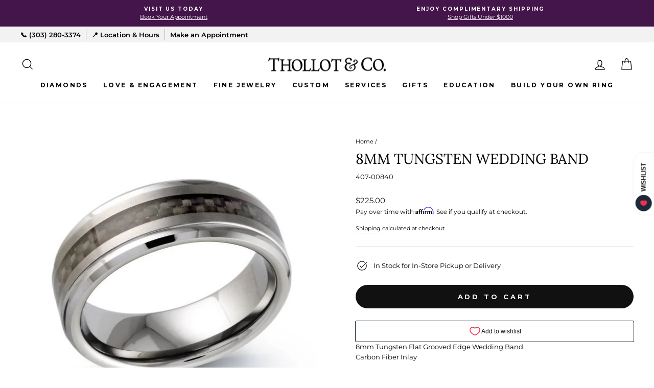

--- FILE ---
content_type: text/html; charset=utf-8
request_url: https://thollotco.com/products/8mm-tungsten-wedding-band-15
body_size: 54307
content:
<!doctype html>
<html class="no-js" lang="en" dir="ltr">
<head>
<!-- Google Consent Mode V2 Consentmo -->
   <!-- Google Consent Mode V2 Advanced Mode integration script for Consentmo GDPR Compliance App -->
    <script id="consentmo-gcmv2-advanced-mode-integration">
      const consentOutOfRegion = {
        analytics: true,
        marketing: true,
        functionality: true,
        adsDataRedaction: false,
        urlPassthrough: false,
      };

      window.dataLayer = window.dataLayer || [];
      function gtag(){dataLayer.push(arguments);}

      gtag('consent', 'default', {
        ad_storage: 'denied',
        ad_personalization: 'denied',
        ad_user_data: 'denied',
        analytics_storage: 'denied',
        functionality_storage: 'denied',
        personalization_storage:'denied',
        security_storage: 'granted',
        wait_for_update: 1500
      });

      document.addEventListener('consentmoSignal_onLoad', function(eventData) {
        const csmLoadSignal = eventData.detail || {isActive:false};
        console.log('LIQUID - consentmoSignal_onLoad event', csmLoadSignal);

        if (!csmLoadSignal.isActive) {
          console.log('LIQUID - isActive false - use consentOutOfRegion');
          gtag('consent', 'update', {
            ad_storage: consentOutOfRegion.marketing ? 'granted' : 'denied',
            ad_personalization: consentOutOfRegion.marketing ? 'granted' : 'denied',
            ad_user_data: consentOutOfRegion.marketing ? 'granted' : 'denied',
            analytics_storage: consentOutOfRegion.analytics ? 'granted' : 'denied',
            functionality_storage: consentOutOfRegion.functionality ? 'granted' : 'denied',
            personalization_storage: consentOutOfRegion.functionality ? 'granted' : 'denied',
            security_storage: 'granted',
          });
          gtag('set', 'ads_data_redaction', consentOutOfRegion.adsDataRedaction);
          gtag('set', 'url_passthrough', consentOutOfRegion.urlPassthrough);
          console.log('LIQUID - dataLayer', window.dataLayer);
        } else {
          console.log('LIQUID - set default-consent and subscribe consentmoSignal for consent-update');
          document.addEventListener('consentmoSignal', function(event) {
            const csmSignal = event.detail;
            const consentState = csmSignal.integration?.gcm?.isEnabled ? csmSignal.integration.gcm.state : csmSignal.state;
            console.log('LIQUID - consentmoSignal event', csmSignal);
            console.log('LIQUID - dataLayer', window.dataLayer);

            gtag('consent', 'update', consentState);
            if (csmSignal.integration?.gcm?.isEnabled) {
              gtag('set', 'ads_data_redaction', csmSignal.integration.gcm.adsDataRedaction);
              gtag('set', 'url_passthrough', csmSignal.integration.gcm.urlPassthrough);
            }
          });
        }
      });
    </script>


<!-- BEAE-GLOBAL-FONT --> 
  
 <!-- END BEAE-GLOBAL-FONT -->



<!-- BEAE-HEADER -->


  
  
  
  <link href="//thollotco.com/cdn/shop/t/12/assets/beae.base.min.css?v=167814568080774979251752805607" rel="stylesheet" type="text/css" media="all" />
  
  
      <style type="text/css" id="beae-global-theme-style">@import url("https://fonts.googleapis.com/css?family=Montserrat:400,700&display=swap");
@import url("https://fonts.googleapis.com/css?family=Roboto:400,700&display=swap");

            :root {
                --rows: 10;
                --beae-site-max-width: 1920px;
            }
            
        :root{--beae-global-colors-accent: #dc2626;--beae-global-colors-background: #e7e7e7;--beae-global-colors-primary: #171717;--beae-global-colors-secondary: #171717;--beae-global-colors-text: #171717;--beae-global-colors-white: white;--beae-global-colors-black: black;--beae-global-colors-transparent: transparent;--beae-global-colors-primary_50: #e6e6e6;--beae-global-colors-primary_100: #dadada;--beae-global-colors-primary_200: #cfcfcf;--beae-global-colors-primary_300: #b8b8b8;--beae-global-colors-primary_400: #8a8a8a;--beae-global-colors-primary_500: #5c5c5c;--beae-global-colors-primary_600: #171717;--beae-global-colors-primary_700: #141414;--beae-global-colors-primary_800: #121212;--beae-global-colors-primary_900: #0c0c0c;--beae-global-colors-primary_950: #070707;--beae-global-colors-secondary_50: #e6e6e6;--beae-global-colors-secondary_100: #dadada;--beae-global-colors-secondary_200: #cfcfcf;--beae-global-colors-secondary_300: #b8b8b8;--beae-global-colors-secondary_400: #8a8a8a;--beae-global-colors-secondary_500: #5c5c5c;--beae-global-colors-secondary_600: #171717;--beae-global-colors-secondary_700: #141414;--beae-global-colors-secondary_800: #121212;--beae-global-colors-secondary_900: #0c0c0c;--beae-global-colors-secondary_950: #070707;--beae-global-colors-text_50: #e6e6e6;--beae-global-colors-text_100: #dadada;--beae-global-colors-text_200: #cfcfcf;--beae-global-colors-text_300: #b8b8b8;--beae-global-colors-text_400: #8a8a8a;--beae-global-colors-text_500: #5c5c5c;--beae-global-colors-text_600: #171717;--beae-global-colors-text_700: #141414;--beae-global-colors-text_800: #121212;--beae-global-colors-text_900: #0c0c0c;--beae-global-colors-text_950: #070707;--beae-global-colors-accent_50: #fef2f2;--beae-global-colors-accent_100: #fee2e2;--beae-global-colors-accent_200: #fecaca;--beae-global-colors-accent_300: #fca5a5;--beae-global-colors-accent_400: #f87171;--beae-global-colors-accent_500: #ef4444;--beae-global-colors-accent_600: #dc2626;--beae-global-colors-accent_700: #b91c1c;--beae-global-colors-accent_800: #991b1b;--beae-global-colors-accent_900: #7f1d1d;--beae-global-colors-accent_950: #450a0a;--beae-global-colors-background_50: #fbfbfb;--beae-global-colors-background_100: #fafafa;--beae-global-colors-background_200: #f9f9f9;--beae-global-colors-background_300: #f7f7f7;--beae-global-colors-background_400: #f2f2f2;--beae-global-colors-background_500: #eeeeee;--beae-global-colors-background_600: #e7e7e7;--beae-global-colors-background_700: #dfdfdf;--beae-global-colors-background_800: #d8d8d8;--beae-global-colors-background_900: #c8c8c8;--beae-global-colors-background_950: #b9b9b9;--beae-page-width: 1470px;--beae-site-margin: 30px;--beae-site-margin-mobile: 15px;--beae-pageWidth: 1200px;} .beae-btn-pr{font-size: calc(14px * var(--text-ratio, 1))  ;line-height: calc(22px * var(--text-ratio, 1))  ;letter-spacing: 0.1px;text-transform: uppercase;font-family: 'Montserrat', sans-serif;font-weight: 700;color: var(--beae-global-colors-background_50);background: var(--beae-global-colors-text_900);border-radius: 60px;}  .beae-btn-pr:hover{background: var(--beae-global-colors-text_500);color: var(--beae-global-colors-background_50);border-radius: 60px;}  .beae-btn-se{color: var(--beae-global-colors-primary_600);font-size: calc(14px * var(--text-ratio, 1))  ;line-height: calc(22px * var(--text-ratio, 1))  ;text-transform: uppercase;font-family: 'Montserrat', sans-serif;letter-spacing: 0.1px;font-weight: 700;background: var(--beae-global-colors-background_50);border-radius: 60px;}  .beae-btn-se:hover{color: var(--beae-global-colors-background_50);background: var(--beae-global-colors-text_900);border-style: solid;border-color: var(--beae-global-colors-primary_600);border-width: 1px;border-radius: 60px;}  .beae-btn-te{font-size: calc(14px * var(--text-ratio, 1))  ;line-height: calc(20px * var(--text-ratio, 1))  ;text-transform: uppercase;font-weight: 700;letter-spacing: 0.1px;font-family: 'Montserrat', sans-serif;text-decoration: underline;color: var(--beae-global-colors-primary_600);}  .beae-btn-te:hover{color: var(--beae-global-colors-primary_900);}  .beae-typo-h1{font-size: calc(57px * var(--text-ratio, 1))  ;line-height: calc(78px * var(--text-ratio, 1))  ;color:var(--beae-global-colors-text_900);font-family: 'Montserrat', sans-serif;font-weight:700;text-transform:uppercase;} .beae-typo-h2{font-size: calc(48px * var(--text-ratio, 1))  ;line-height: calc(60px * var(--text-ratio, 1))  ;color:var(--beae-global-colors-text_900);font-weight:700;text-transform:uppercase;font-family: 'Montserrat', sans-serif;} .beae-typo-h3{font-size: calc(38px * var(--text-ratio, 1))  ;line-height: calc(48px * var(--text-ratio, 1))  ;color:var(--beae-global-colors-text_900);font-weight:700;text-transform:uppercase;font-family: 'Montserrat', sans-serif;} .beae-typo-h4{font-size: calc(33px * var(--text-ratio, 1))  ;line-height: calc(42px * var(--text-ratio, 1))  ;font-family: 'Montserrat', sans-serif;color:var(--beae-global-colors-text_900);font-weight:700;text-transform:uppercase;} .beae-typo-h5{font-size: calc(28px * var(--text-ratio, 1))  ;line-height: calc(38px * var(--text-ratio, 1))  ;color:var(--beae-global-colors-text_900);font-family: 'Montserrat', sans-serif;text-transform:uppercase;font-weight:700;} .beae-typo-h6{font-size: calc(22px * var(--text-ratio, 1))  ;line-height: calc(30px * var(--text-ratio, 1))  ;color:var(--beae-global-colors-text_900);text-transform:uppercase;font-weight:700;font-family: 'Montserrat', sans-serif;} .beae-typo-p1{font-size: calc(16px * var(--text-ratio, 1))  ;line-height: calc(20px * var(--text-ratio, 1))  ;color:var(--beae-global-colors-text_500);font-weight:400;letter-spacing:0.1px;text-transform:none;font-family: 'Roboto', sans-serif;} .beae-typo-p2{line-height: calc(20px * var(--text-ratio, 1))  ;font-size: calc(16px * var(--text-ratio, 1))  ;color:var(--beae-global-colors-text_500);letter-spacing:0.1px;font-weight:400;font-family: 'Roboto', sans-serif;} .beae-typo-p3{font-size: calc(14px * var(--text-ratio, 1))  ;line-height: calc(19px * var(--text-ratio, 1))  ;color:var(--beae-global-colors-text_500);text-transform:none;letter-spacing:0.1px;font-family: 'Roboto', sans-serif;font-weight:400;} @media screen and (max-width: 768px) {
       .beae-btn-pr{font-size: calc(12px  * var(--text-ratio, 1)) !important ;line-height: calc(20px  * var(--text-ratio, 1)) !important ;letter-spacing: 1px !important;}  .beae-btn-se{font-size: calc(12px  * var(--text-ratio, 1)) !important ;line-height: calc(20px  * var(--text-ratio, 1)) !important ;}  .beae-btn-te{font-size: calc(16px  * var(--text-ratio, 1)) !important ;line-height: calc(20px  * var(--text-ratio, 1)) !important ;}  .beae-typo-h1{font-size: calc(46px * var(--text-ratio, 1))  ;line-height: calc(59.8px * var(--text-ratio, 1))  ;} .beae-typo-h2{font-size: calc(40px * var(--text-ratio, 1))  ;line-height: calc(54.6px * var(--text-ratio, 1))  ;} .beae-typo-h3{font-size: calc(35px * var(--text-ratio, 1))  ;line-height: calc(45.5px * var(--text-ratio, 1))  ;} .beae-typo-h4{font-size: calc(29px * var(--text-ratio, 1))  ;line-height: calc(37.7px * var(--text-ratio, 1))  ;} .beae-typo-h5{font-size: calc(24px * var(--text-ratio, 1))  ;line-height: calc(36px * var(--text-ratio, 1))  ;} .beae-typo-h6{font-size: calc(20px * var(--text-ratio, 1))  ;line-height: calc(36px * var(--text-ratio, 1))  ;} .beae-typo-p1{font-size: calc(14px * var(--text-ratio, 1))  ;line-height: calc(21px * var(--text-ratio, 1))  ;} .beae-typo-p2{line-height: calc(25.5px * var(--text-ratio, 1))  ;font-size: calc(17px * var(--text-ratio, 1))  ;} .beae-typo-p3{font-size: calc(14px * var(--text-ratio, 1))  ;line-height: calc(21px * var(--text-ratio, 1))  ;}
  }:root {
    --beae-global-colors-white: white;
    --beae-global-colors-black: black;
    --beae-global-colors-transparent: transparent;
  --beae-global-colors-white: white;--beae-global-colors-black: black;--beae-global-colors-transparent: transparent;--beae-global-colors-beae-uour: e6b331;--beae-global-colors-beae-bngj: E6B331;--beae-global-colors-beae-37xe: faf4d3;--beae-global-colors-beae-0qs3: rgba(255, 225, 0, 0.46);--beae-global-colors-beae-ysw5: rgba(255, 208, 0, 0.82);--beae-global-colors-beae-1lu9: 000000;--beae-global-colors-beae-ybu0: #000000;--beae-global-colors-beae-zius: #de7710;--beae-global-colors-beae-gkg3: #000000;--beae-global-colors-beae-67mg: #0066ff;--beae-global-colors-beae-qei8: #6102a6;--beae-global-colors-beae-5dc4: #1432f7;--beae-global-colors-beae-zfpq: #ffffff;--beae-global-colors-beae-j430: rgba(0, 234, 255, 0.63);--beae-global-colors-beae-w3ay: #00f2ff;--beae-global-colors-beae-divn: #48d4cf;}</style>
  
      
  <script src="//thollotco.com/cdn/shop/t/12/assets/beae.base.min.js?v=37123054075690574081756217570" defer="defer"></script>
  <script>
    window.BEAE_HELPER = {
        routes: {
            cart_url: "/cart",
            root_url: "/"
        },
        lang: "en",
        available_lang: {"shop_locale":{"locale":"en","enabled":true,"primary":true,"published":true}}
    };
  </script><script>
      try {
        const beaeRecentlyViewedProducts = new Set(JSON.parse(localStorage.getItem("beaeRecentlyViewedProducts") || "[]"));
        beaeRecentlyViewedProducts.delete(8032824525028); // Delete first to re-move the product
        beaeRecentlyViewedProducts.add(8032824525028);
        localStorage.setItem("beaeRecentlyViewedProducts", JSON.stringify(Array.from(beaeRecentlyViewedProducts.values()).reverse()));
      } catch (e) {
        // Safari in private mode does not allow setting item, we silently fail
      }
      </script><!-- END BEAE-HEADER -->
  
  <!-- Google Tag Manager -->
<script>(function(w,d,s,l,i){w[l]=w[l]||[];w[l].push({'gtm.start':
new Date().getTime(),event:'gtm.js'});var f=d.getElementsByTagName(s)[0],
j=d.createElement(s),dl=l!='dataLayer'?'&l='+l:'';j.async=true;j.src=
'https://www.googletagmanager.com/gtm.js?id='+i+dl;f.parentNode.insertBefore(j,f);
})(window,document,'script','dataLayer','GTM-WC8FVSP');</script>
<!-- End Google Tag Manager -->
  <script async src="https://www.googletagmanager.com/gtag/js?id=AW-974836099"></script>
  
  <meta name="facebook-domain-verification" content="mmkyw6of6rkpgi04fe8mpd4gwpo7bj" />
  <meta name="google-site-verification" content="m3qxpIAZuBG_Zn5O1OWRc-erlvkdvktce9210xRB92Q" />
  <meta name="google-site-verification" content="eRkUJq8jmYr4kjFoJUOv3-2iNYpS6QWgsIkf2Dmyowc" />
  <meta charset="utf-8">
  <meta http-equiv="X-UA-Compatible" content="IE=edge,chrome=1">
  <meta name="viewport" content="width=device-width,initial-scale=1">
  <meta name="theme-color" content="#111111">
  <link rel="canonical" href="https://thollotco.com/products/8mm-tungsten-wedding-band-15">
  <link rel="preconnect" href="https://cdn.shopify.com">
  <link rel="preconnect" href="https://fonts.shopifycdn.com">
  <link rel="dns-prefetch" href="https://productreviews.shopifycdn.com">
  <link rel="dns-prefetch" href="https://ajax.googleapis.com">
  <link rel="dns-prefetch" href="https://maps.googleapis.com">
  <link rel="dns-prefetch" href="https://maps.gstatic.com">

  
<link rel="shortcut icon" href="//thollotco.com/cdn/shop/files/TCO_Square_Purple_Logo_8e1d347c-3b76-440c-98c8-2c9869216716_32x32.png?v=1652727001" type="image/png" /><title>8mm Tungsten Wedding Band
&ndash; Thollot &amp; Co.
</title>
<meta name="description" content="8mm Tungsten Flat Grooved Edge Wedding Band. Carbon Fiber Inlay Edge Polished Finish Polished Finish Comfort Fit Inner Shank Surface Finger Size 10"><meta property="og:site_name" content="Thollot &amp; Co.">
  <meta property="og:url" content="https://thollotco.com/products/8mm-tungsten-wedding-band-15">
  <meta property="og:title" content="8mm Tungsten Wedding Band">
  <meta property="og:type" content="product">
  <meta property="og:description" content="8mm Tungsten Flat Grooved Edge Wedding Band. Carbon Fiber Inlay Edge Polished Finish Polished Finish Comfort Fit Inner Shank Surface Finger Size 10"><meta property="og:image" content="http://thollotco.com/cdn/shop/files/a1669467707c1d9a013ed8ebd7f37592_c883903d-82f0-4c0b-be60-d9e6564d277b.jpg?v=1767547609">
    <meta property="og:image:secure_url" content="https://thollotco.com/cdn/shop/files/a1669467707c1d9a013ed8ebd7f37592_c883903d-82f0-4c0b-be60-d9e6564d277b.jpg?v=1767547609">
    <meta property="og:image:width" content="600">
    <meta property="og:image:height" content="600"><meta name="twitter:site" content="@">
  <meta name="twitter:card" content="summary_large_image">
  <meta name="twitter:title" content="8mm Tungsten Wedding Band">
  <meta name="twitter:description" content="8mm Tungsten Flat Grooved Edge Wedding Band. Carbon Fiber Inlay Edge Polished Finish Polished Finish Comfort Fit Inner Shank Surface Finger Size 10">
<style data-shopify>@font-face {
  font-family: Lora;
  font-weight: 400;
  font-style: normal;
  font-display: swap;
  src: url("//thollotco.com/cdn/fonts/lora/lora_n4.9a60cb39eff3bfbc472bac5b3c5c4d7c878f0a8d.woff2") format("woff2"),
       url("//thollotco.com/cdn/fonts/lora/lora_n4.4d935d2630ceaf34d2e494106075f8d9f1257d25.woff") format("woff");
}

  @font-face {
  font-family: Montserrat;
  font-weight: 400;
  font-style: normal;
  font-display: swap;
  src: url("//thollotco.com/cdn/fonts/montserrat/montserrat_n4.81949fa0ac9fd2021e16436151e8eaa539321637.woff2") format("woff2"),
       url("//thollotco.com/cdn/fonts/montserrat/montserrat_n4.a6c632ca7b62da89c3594789ba828388aac693fe.woff") format("woff");
}


  @font-face {
  font-family: Montserrat;
  font-weight: 600;
  font-style: normal;
  font-display: swap;
  src: url("//thollotco.com/cdn/fonts/montserrat/montserrat_n6.1326b3e84230700ef15b3a29fb520639977513e0.woff2") format("woff2"),
       url("//thollotco.com/cdn/fonts/montserrat/montserrat_n6.652f051080eb14192330daceed8cd53dfdc5ead9.woff") format("woff");
}

  @font-face {
  font-family: Montserrat;
  font-weight: 400;
  font-style: italic;
  font-display: swap;
  src: url("//thollotco.com/cdn/fonts/montserrat/montserrat_i4.5a4ea298b4789e064f62a29aafc18d41f09ae59b.woff2") format("woff2"),
       url("//thollotco.com/cdn/fonts/montserrat/montserrat_i4.072b5869c5e0ed5b9d2021e4c2af132e16681ad2.woff") format("woff");
}

  @font-face {
  font-family: Montserrat;
  font-weight: 600;
  font-style: italic;
  font-display: swap;
  src: url("//thollotco.com/cdn/fonts/montserrat/montserrat_i6.e90155dd2f004112a61c0322d66d1f59dadfa84b.woff2") format("woff2"),
       url("//thollotco.com/cdn/fonts/montserrat/montserrat_i6.41470518d8e9d7f1bcdd29a447c2397e5393943f.woff") format("woff");
}

</style><link href="//thollotco.com/cdn/shop/t/12/assets/theme.css?v=170555912207627682531748607426" rel="stylesheet" type="text/css" media="all" />
<style data-shopify>:root {
    --typeHeaderPrimary: Lora;
    --typeHeaderFallback: serif;
    --typeHeaderSize: 33px;
    --typeHeaderWeight: 400;
    --typeHeaderLineHeight: 1.1;
    --typeHeaderSpacing: 0.0em;

    --typeBasePrimary:Montserrat;
    --typeBaseFallback:sans-serif;
    --typeBaseSize: 13px;
    --typeBaseWeight: 400;
    --typeBaseSpacing: 0.0em;
    --typeBaseLineHeight: 1.6;

    --typeCollectionTitle: 20px;

    --iconWeight: 3px;
    --iconLinecaps: miter;

    
      --buttonRadius: 50px;
    

    --colorGridOverlayOpacity: 0.06;
  }

  .placeholder-content {
    background-image: linear-gradient(100deg, #ffffff 40%, #f7f7f7 63%, #ffffff 79%);
  }</style><script>
    document.documentElement.className = document.documentElement.className.replace('no-js', 'js');

    window.theme = window.theme || {};
    theme.routes = {
      home: "/",
      cart: "/cart.js",
      cartPage: "/cart",
      cartAdd: "/cart/add.js",
      cartChange: "/cart/change.js",
      search: "/search"
    };
    theme.strings = {
      soldOut: "Sold",
      unavailable: "Unavailable",
      inStockLabel: "In stock, ready to ship",
      stockLabel: "Low stock - [count] items left",
      willNotShipUntil: "Ready to ship [date]",
      willBeInStockAfter: "Back in stock [date]",
      waitingForStock: "Inventory on the way",
      savePrice: "Save [saved_amount]",
      cartEmpty: "Your cart is currently empty.",
      cartTermsConfirmation: "You must agree with the terms and conditions of sales to check out",
      searchCollections: "Collections:",
      searchPages: "Pages:",
      searchArticles: "Articles:"
    };
    theme.settings = {
      dynamicVariantsEnable: true,
      cartType: "page",
      isCustomerTemplate: false,
      moneyFormat: "${{amount}}",
      saveType: "dollar",
      productImageSize: "square",
      productImageCover: false,
      predictiveSearch: true,
      predictiveSearchType: "product",
      quickView: true,
      themeName: 'Impulse',
      themeVersion: "5.4.0"
    };
  </script>

  <script>window.performance && window.performance.mark && window.performance.mark('shopify.content_for_header.start');</script><meta id="shopify-digital-wallet" name="shopify-digital-wallet" content="/62256808164/digital_wallets/dialog">
<meta name="shopify-checkout-api-token" content="ee614c7687a937905824f2bfb4b7a508">
<meta id="in-context-paypal-metadata" data-shop-id="62256808164" data-venmo-supported="true" data-environment="production" data-locale="en_US" data-paypal-v4="true" data-currency="USD">
<link rel="alternate" type="application/json+oembed" href="https://thollotco.com/products/8mm-tungsten-wedding-band-15.oembed">
<script async="async" src="/checkouts/internal/preloads.js?locale=en-US"></script>
<script id="shopify-features" type="application/json">{"accessToken":"ee614c7687a937905824f2bfb4b7a508","betas":["rich-media-storefront-analytics"],"domain":"thollotco.com","predictiveSearch":true,"shopId":62256808164,"locale":"en"}</script>
<script>var Shopify = Shopify || {};
Shopify.shop = "thollot-jewelers.myshopify.com";
Shopify.locale = "en";
Shopify.currency = {"active":"USD","rate":"1.0"};
Shopify.country = "US";
Shopify.theme = {"name":"Website Live","id":136343126244,"schema_name":"Impulse","schema_version":"5.4.0","theme_store_id":857,"role":"main"};
Shopify.theme.handle = "null";
Shopify.theme.style = {"id":null,"handle":null};
Shopify.cdnHost = "thollotco.com/cdn";
Shopify.routes = Shopify.routes || {};
Shopify.routes.root = "/";</script>
<script type="module">!function(o){(o.Shopify=o.Shopify||{}).modules=!0}(window);</script>
<script>!function(o){function n(){var o=[];function n(){o.push(Array.prototype.slice.apply(arguments))}return n.q=o,n}var t=o.Shopify=o.Shopify||{};t.loadFeatures=n(),t.autoloadFeatures=n()}(window);</script>
<script id="shop-js-analytics" type="application/json">{"pageType":"product"}</script>
<script defer="defer" async type="module" src="//thollotco.com/cdn/shopifycloud/shop-js/modules/v2/client.init-shop-cart-sync_BdyHc3Nr.en.esm.js"></script>
<script defer="defer" async type="module" src="//thollotco.com/cdn/shopifycloud/shop-js/modules/v2/chunk.common_Daul8nwZ.esm.js"></script>
<script type="module">
  await import("//thollotco.com/cdn/shopifycloud/shop-js/modules/v2/client.init-shop-cart-sync_BdyHc3Nr.en.esm.js");
await import("//thollotco.com/cdn/shopifycloud/shop-js/modules/v2/chunk.common_Daul8nwZ.esm.js");

  window.Shopify.SignInWithShop?.initShopCartSync?.({"fedCMEnabled":true,"windoidEnabled":true});

</script>
<script>(function() {
  var isLoaded = false;
  function asyncLoad() {
    if (isLoaded) return;
    isLoaded = true;
    var urls = ["https:\/\/cdn.nfcube.com\/23cf8a2f100e43cad72dbe567f6d7e98.js?shop=thollot-jewelers.myshopify.com","https:\/\/cdn.shopify.com\/s\/files\/1\/0622\/5680\/8164\/t\/4\/assets\/affirmShopify.js?v=1663176182\u0026shop=thollot-jewelers.myshopify.com"];
    for (var i = 0; i < urls.length; i++) {
      var s = document.createElement('script');
      s.type = 'text/javascript';
      s.async = true;
      s.src = urls[i];
      var x = document.getElementsByTagName('script')[0];
      x.parentNode.insertBefore(s, x);
    }
  };
  if(window.attachEvent) {
    window.attachEvent('onload', asyncLoad);
  } else {
    window.addEventListener('load', asyncLoad, false);
  }
})();</script>
<script id="__st">var __st={"a":62256808164,"offset":-25200,"reqid":"5aa8174e-d580-4860-a4c8-bca9ce6b8c74-1768967349","pageurl":"thollotco.com\/products\/8mm-tungsten-wedding-band-15","u":"e040b87a8b95","p":"product","rtyp":"product","rid":8032824525028};</script>
<script>window.ShopifyPaypalV4VisibilityTracking = true;</script>
<script id="captcha-bootstrap">!function(){'use strict';const t='contact',e='account',n='new_comment',o=[[t,t],['blogs',n],['comments',n],[t,'customer']],c=[[e,'customer_login'],[e,'guest_login'],[e,'recover_customer_password'],[e,'create_customer']],r=t=>t.map((([t,e])=>`form[action*='/${t}']:not([data-nocaptcha='true']) input[name='form_type'][value='${e}']`)).join(','),a=t=>()=>t?[...document.querySelectorAll(t)].map((t=>t.form)):[];function s(){const t=[...o],e=r(t);return a(e)}const i='password',u='form_key',d=['recaptcha-v3-token','g-recaptcha-response','h-captcha-response',i],f=()=>{try{return window.sessionStorage}catch{return}},m='__shopify_v',_=t=>t.elements[u];function p(t,e,n=!1){try{const o=window.sessionStorage,c=JSON.parse(o.getItem(e)),{data:r}=function(t){const{data:e,action:n}=t;return t[m]||n?{data:e,action:n}:{data:t,action:n}}(c);for(const[e,n]of Object.entries(r))t.elements[e]&&(t.elements[e].value=n);n&&o.removeItem(e)}catch(o){console.error('form repopulation failed',{error:o})}}const l='form_type',E='cptcha';function T(t){t.dataset[E]=!0}const w=window,h=w.document,L='Shopify',v='ce_forms',y='captcha';let A=!1;((t,e)=>{const n=(g='f06e6c50-85a8-45c8-87d0-21a2b65856fe',I='https://cdn.shopify.com/shopifycloud/storefront-forms-hcaptcha/ce_storefront_forms_captcha_hcaptcha.v1.5.2.iife.js',D={infoText:'Protected by hCaptcha',privacyText:'Privacy',termsText:'Terms'},(t,e,n)=>{const o=w[L][v],c=o.bindForm;if(c)return c(t,g,e,D).then(n);var r;o.q.push([[t,g,e,D],n]),r=I,A||(h.body.append(Object.assign(h.createElement('script'),{id:'captcha-provider',async:!0,src:r})),A=!0)});var g,I,D;w[L]=w[L]||{},w[L][v]=w[L][v]||{},w[L][v].q=[],w[L][y]=w[L][y]||{},w[L][y].protect=function(t,e){n(t,void 0,e),T(t)},Object.freeze(w[L][y]),function(t,e,n,w,h,L){const[v,y,A,g]=function(t,e,n){const i=e?o:[],u=t?c:[],d=[...i,...u],f=r(d),m=r(i),_=r(d.filter((([t,e])=>n.includes(e))));return[a(f),a(m),a(_),s()]}(w,h,L),I=t=>{const e=t.target;return e instanceof HTMLFormElement?e:e&&e.form},D=t=>v().includes(t);t.addEventListener('submit',(t=>{const e=I(t);if(!e)return;const n=D(e)&&!e.dataset.hcaptchaBound&&!e.dataset.recaptchaBound,o=_(e),c=g().includes(e)&&(!o||!o.value);(n||c)&&t.preventDefault(),c&&!n&&(function(t){try{if(!f())return;!function(t){const e=f();if(!e)return;const n=_(t);if(!n)return;const o=n.value;o&&e.removeItem(o)}(t);const e=Array.from(Array(32),(()=>Math.random().toString(36)[2])).join('');!function(t,e){_(t)||t.append(Object.assign(document.createElement('input'),{type:'hidden',name:u})),t.elements[u].value=e}(t,e),function(t,e){const n=f();if(!n)return;const o=[...t.querySelectorAll(`input[type='${i}']`)].map((({name:t})=>t)),c=[...d,...o],r={};for(const[a,s]of new FormData(t).entries())c.includes(a)||(r[a]=s);n.setItem(e,JSON.stringify({[m]:1,action:t.action,data:r}))}(t,e)}catch(e){console.error('failed to persist form',e)}}(e),e.submit())}));const S=(t,e)=>{t&&!t.dataset[E]&&(n(t,e.some((e=>e===t))),T(t))};for(const o of['focusin','change'])t.addEventListener(o,(t=>{const e=I(t);D(e)&&S(e,y())}));const B=e.get('form_key'),M=e.get(l),P=B&&M;t.addEventListener('DOMContentLoaded',(()=>{const t=y();if(P)for(const e of t)e.elements[l].value===M&&p(e,B);[...new Set([...A(),...v().filter((t=>'true'===t.dataset.shopifyCaptcha))])].forEach((e=>S(e,t)))}))}(h,new URLSearchParams(w.location.search),n,t,e,['guest_login'])})(!0,!0)}();</script>
<script integrity="sha256-4kQ18oKyAcykRKYeNunJcIwy7WH5gtpwJnB7kiuLZ1E=" data-source-attribution="shopify.loadfeatures" defer="defer" src="//thollotco.com/cdn/shopifycloud/storefront/assets/storefront/load_feature-a0a9edcb.js" crossorigin="anonymous"></script>
<script data-source-attribution="shopify.dynamic_checkout.dynamic.init">var Shopify=Shopify||{};Shopify.PaymentButton=Shopify.PaymentButton||{isStorefrontPortableWallets:!0,init:function(){window.Shopify.PaymentButton.init=function(){};var t=document.createElement("script");t.src="https://thollotco.com/cdn/shopifycloud/portable-wallets/latest/portable-wallets.en.js",t.type="module",document.head.appendChild(t)}};
</script>
<script data-source-attribution="shopify.dynamic_checkout.buyer_consent">
  function portableWalletsHideBuyerConsent(e){var t=document.getElementById("shopify-buyer-consent"),n=document.getElementById("shopify-subscription-policy-button");t&&n&&(t.classList.add("hidden"),t.setAttribute("aria-hidden","true"),n.removeEventListener("click",e))}function portableWalletsShowBuyerConsent(e){var t=document.getElementById("shopify-buyer-consent"),n=document.getElementById("shopify-subscription-policy-button");t&&n&&(t.classList.remove("hidden"),t.removeAttribute("aria-hidden"),n.addEventListener("click",e))}window.Shopify?.PaymentButton&&(window.Shopify.PaymentButton.hideBuyerConsent=portableWalletsHideBuyerConsent,window.Shopify.PaymentButton.showBuyerConsent=portableWalletsShowBuyerConsent);
</script>
<script data-source-attribution="shopify.dynamic_checkout.cart.bootstrap">document.addEventListener("DOMContentLoaded",(function(){function t(){return document.querySelector("shopify-accelerated-checkout-cart, shopify-accelerated-checkout")}if(t())Shopify.PaymentButton.init();else{new MutationObserver((function(e,n){t()&&(Shopify.PaymentButton.init(),n.disconnect())})).observe(document.body,{childList:!0,subtree:!0})}}));
</script>
<link id="shopify-accelerated-checkout-styles" rel="stylesheet" media="screen" href="https://thollotco.com/cdn/shopifycloud/portable-wallets/latest/accelerated-checkout-backwards-compat.css" crossorigin="anonymous">
<style id="shopify-accelerated-checkout-cart">
        #shopify-buyer-consent {
  margin-top: 1em;
  display: inline-block;
  width: 100%;
}

#shopify-buyer-consent.hidden {
  display: none;
}

#shopify-subscription-policy-button {
  background: none;
  border: none;
  padding: 0;
  text-decoration: underline;
  font-size: inherit;
  cursor: pointer;
}

#shopify-subscription-policy-button::before {
  box-shadow: none;
}

      </style>

<script>window.performance && window.performance.mark && window.performance.mark('shopify.content_for_header.end');</script>

  <script src="//thollotco.com/cdn/shop/t/12/assets/vendor-scripts-v11.js" defer="defer"></script><script src="//thollotco.com/cdn/shop/t/12/assets/theme.js?v=17050550750183038951674505523" defer="defer"></script><!--begin-boost-pfs-filter-css-->
   
 <!--end-boost-pfs-filter-css-->

 

 <!--begin-boost-pfs-filter-css-->
   <link rel="preload stylesheet" href="//thollotco.com/cdn/shop/t/12/assets/boost-pfs-instant-search.css?v=150184241714290651141674505523" as="style"><link href="//thollotco.com/cdn/shop/t/12/assets/boost-pfs-custom.css?v=103614150339066932851674505523" rel="stylesheet" type="text/css" media="all" />
<style data-id="boost-pfs-style">
    .boost-pfs-filter-option-title-text {}

   .boost-pfs-filter-tree-v .boost-pfs-filter-option-title-text:before {}
    .boost-pfs-filter-tree-v .boost-pfs-filter-option.boost-pfs-filter-option-collapsed .boost-pfs-filter-option-title-text:before {}
    .boost-pfs-filter-tree-h .boost-pfs-filter-option-title-heading:before {}

    .boost-pfs-filter-refine-by .boost-pfs-filter-option-title h3 {}

    .boost-pfs-filter-option-content .boost-pfs-filter-option-item-list .boost-pfs-filter-option-item button,
    .boost-pfs-filter-option-content .boost-pfs-filter-option-item-list .boost-pfs-filter-option-item .boost-pfs-filter-button,
    .boost-pfs-filter-option-range-amount input,
    .boost-pfs-filter-tree-v .boost-pfs-filter-refine-by .boost-pfs-filter-refine-by-items .refine-by-item,
    .boost-pfs-filter-refine-by-wrapper-v .boost-pfs-filter-refine-by .boost-pfs-filter-refine-by-items .refine-by-item,
    .boost-pfs-filter-refine-by .boost-pfs-filter-option-title,
    .boost-pfs-filter-refine-by .boost-pfs-filter-refine-by-items .refine-by-item>a,
    .boost-pfs-filter-refine-by>span,
    .boost-pfs-filter-clear,
    .boost-pfs-filter-clear-all{}
    .boost-pfs-filter-tree-h .boost-pfs-filter-pc .boost-pfs-filter-refine-by-items .refine-by-item .boost-pfs-filter-clear .refine-by-type,
    .boost-pfs-filter-refine-by-wrapper-h .boost-pfs-filter-pc .boost-pfs-filter-refine-by-items .refine-by-item .boost-pfs-filter-clear .refine-by-type {}

    .boost-pfs-filter-option-multi-level-collections .boost-pfs-filter-option-multi-level-list .boost-pfs-filter-option-item .boost-pfs-filter-button-arrow .boost-pfs-arrow:before,
    .boost-pfs-filter-option-multi-level-tag .boost-pfs-filter-option-multi-level-list .boost-pfs-filter-option-item .boost-pfs-filter-button-arrow .boost-pfs-arrow:before {}

    .boost-pfs-filter-refine-by-wrapper-v .boost-pfs-filter-refine-by .boost-pfs-filter-refine-by-items .refine-by-item .boost-pfs-filter-clear:after,
    .boost-pfs-filter-refine-by-wrapper-v .boost-pfs-filter-refine-by .boost-pfs-filter-refine-by-items .refine-by-item .boost-pfs-filter-clear:before,
    .boost-pfs-filter-tree-v .boost-pfs-filter-refine-by .boost-pfs-filter-refine-by-items .refine-by-item .boost-pfs-filter-clear:after,
    .boost-pfs-filter-tree-v .boost-pfs-filter-refine-by .boost-pfs-filter-refine-by-items .refine-by-item .boost-pfs-filter-clear:before,
    .boost-pfs-filter-refine-by-wrapper-h .boost-pfs-filter-pc .boost-pfs-filter-refine-by-items .refine-by-item .boost-pfs-filter-clear:after,
    .boost-pfs-filter-refine-by-wrapper-h .boost-pfs-filter-pc .boost-pfs-filter-refine-by-items .refine-by-item .boost-pfs-filter-clear:before,
    .boost-pfs-filter-tree-h .boost-pfs-filter-pc .boost-pfs-filter-refine-by-items .refine-by-item .boost-pfs-filter-clear:after,
    .boost-pfs-filter-tree-h .boost-pfs-filter-pc .boost-pfs-filter-refine-by-items .refine-by-item .boost-pfs-filter-clear:before {}
    .boost-pfs-filter-option-range-slider .noUi-value-horizontal {}

    .boost-pfs-filter-tree-mobile-button button,
    .boost-pfs-filter-top-sorting-mobile button {}
    .boost-pfs-filter-top-sorting-mobile button>span:after {}
  </style>
 <!--end-boost-pfs-filter-css-->


<!-- Global site tag (gtag.js) - Google Analytics -->
<script async src="https://www.googletagmanager.com/gtag/js?id=G-HYZTYKGQWD"></script>
<script>
  window.dataLayer = window.dataLayer || [];
  function gtag(){dataLayer.push(arguments);}
  gtag('js', new Date());

  gtag('config', 'G-HYZTYKGQWD');
  gtag('config', 'AW-974836099');
  gtag('config', 'UA-40839035-1');
</script>
<style>
  .template-collection .shopify-section.index-section {
  margin-top: 20px;
}

  .toolbar .page-width{
  background: #f2f2f2;    max-width: 2850px !important;
    font-weight: 600;
    font-size: 13px;}
.toolbar__content > .toolbar__item > ul > li:not(:first-child) {
  border-left: 1px solid rgba(0, 0, 0, 0.3);
  padding: 0px !important;
  margin: 0 !important;
}
  .toolbar__content > .toolbar__item{padding:4px 0;}
   .toolbar__content > .toolbar__item li a{padding:1px 10px;}
.toolbar .page-width{margin:0;    max-width: 1550px;
    width: 100%;}

</style>
<!-- BEGIN app block: shopify://apps/consentmo-gdpr/blocks/gdpr_cookie_consent/4fbe573f-a377-4fea-9801-3ee0858cae41 -->


<!-- END app block --><!-- BEGIN app block: shopify://apps/avis-product-options/blocks/avisplus-product-options/e076618e-4c9c-447f-ad6d-4f1577799c29 -->




<script>
    window.OpusNoShadowRoot=true;
    window.apo_js_loaded={options:!1,style_collection:!1,style_product:!1,minicart:!1};
    window.ap_front_settings = {
      root_api:"https://apo-api.avisplus.io/",
      check_on: {add_to_cart: false, check_out: false},
      page_type: "product",
      shop_id: "62256808164",
      money_format: "${{amount}}",
      money_with_currency_format: "${{amount}} USD",
      icon_tooltip: "https://cdn.shopify.com/extensions/019bdcab-7a37-707a-b00c-0658fc00910c/avis-options-v1.7.136.19/assets/tooltip.svg",
      currency_code: '',
      url_jquery: "https://cdn.shopify.com/extensions/019bdcab-7a37-707a-b00c-0658fc00910c/avis-options-v1.7.136.19/assets/jquery-3.6.0.min.js",
      theme_name: "",
      customer: null ,
      customer_order_count: ``,
      curCountryCode: `US`,
      url_css_date: "https://cdn.shopify.com/extensions/019bdcab-7a37-707a-b00c-0658fc00910c/avis-options-v1.7.136.19/assets/apo-date.min.css",
      url_css_main_v1: "https://cdn.shopify.com/extensions/019bdcab-7a37-707a-b00c-0658fc00910c/avis-options-v1.7.136.19/assets/apo-product-options_v1.min.css",
      url_css_main_v2: "https://cdn.shopify.com/extensions/019bdcab-7a37-707a-b00c-0658fc00910c/avis-options-v1.7.136.19/assets/apo-product-options_v2.min.css",
      joinAddCharge: "|",
      cart_collections: [],
      inventories: {},
      product_info: {
        product: {"id":8032824525028,"title":"8mm Tungsten Wedding Band","handle":"8mm-tungsten-wedding-band-15","description":"8mm Tungsten Flat Grooved Edge Wedding Band.\u003cbr\u003eCarbon Fiber Inlay \u003cbr\u003e\u003cbr\u003eEdge Polished Finish \u003cbr\u003e \u003cbr\u003ePolished Finish \u003cbr\u003eComfort Fit Inner Shank Surface \u003cbr\u003e \u003cbr\u003eFinger Size 10","published_at":"2023-09-18T17:15:05-06:00","created_at":"2023-09-18T17:15:05-06:00","vendor":"MALO BANDS","type":"Men's Precious Ring","tags":["Black","Tungsten"],"price":22500,"price_min":22500,"price_max":22500,"available":true,"price_varies":false,"compare_at_price":null,"compare_at_price_min":0,"compare_at_price_max":0,"compare_at_price_varies":false,"variants":[{"id":44164591419620,"title":"Default Title","option1":"Default Title","option2":null,"option3":null,"sku":"407-00840","requires_shipping":true,"taxable":true,"featured_image":null,"available":true,"name":"8mm Tungsten Wedding Band","public_title":null,"options":["Default Title"],"price":22500,"weight":0,"compare_at_price":null,"inventory_management":"shopify","barcode":"","requires_selling_plan":false,"selling_plan_allocations":[]}],"images":["\/\/thollotco.com\/cdn\/shop\/files\/a1669467707c1d9a013ed8ebd7f37592_c883903d-82f0-4c0b-be60-d9e6564d277b.jpg?v=1767547609"],"featured_image":"\/\/thollotco.com\/cdn\/shop\/files\/a1669467707c1d9a013ed8ebd7f37592_c883903d-82f0-4c0b-be60-d9e6564d277b.jpg?v=1767547609","options":["Title"],"media":[{"alt":null,"id":68002012102884,"position":1,"preview_image":{"aspect_ratio":1.0,"height":600,"width":600,"src":"\/\/thollotco.com\/cdn\/shop\/files\/a1669467707c1d9a013ed8ebd7f37592_c883903d-82f0-4c0b-be60-d9e6564d277b.jpg?v=1767547609"},"aspect_ratio":1.0,"height":600,"media_type":"image","src":"\/\/thollotco.com\/cdn\/shop\/files\/a1669467707c1d9a013ed8ebd7f37592_c883903d-82f0-4c0b-be60-d9e6564d277b.jpg?v=1767547609","width":600}],"requires_selling_plan":false,"selling_plan_groups":[],"content":"8mm Tungsten Flat Grooved Edge Wedding Band.\u003cbr\u003eCarbon Fiber Inlay \u003cbr\u003e\u003cbr\u003eEdge Polished Finish \u003cbr\u003e \u003cbr\u003ePolished Finish \u003cbr\u003eComfort Fit Inner Shank Surface \u003cbr\u003e \u003cbr\u003eFinger Size 10"},
        product_id: `8032824525028`,
        collections: []
      },
    };
  window.avisConfigs = window.ap_front_settings;window.ap_front_settings.product_info.collections.push({id: '406059385060', title: "Gifts under $1000"});window.ap_front_settings.product_info.collections.push({id: '406058893540', title: "Jewelry Gifts for Under $500"});window.ap_front_settings.product_info.collections.push({id: '406059679972', title: "Timeless Anniversary Jewelry Gifts"});window.ap_front_settings.config = {};
    window.ap_front_settings.config.app_v = 'v2,v3';
    window.apoThemeConfigs = null;
    window.ap_front_settings.config["optionset"]=[];
    window.apoOptionLocales = {options:null, config: null, version: "2025-01", avisOptions:{}, avisSettings:{}, locale:"en"};
    window.apoOptionLocales.convertLocales = function (locale) {
        var localeUpper = locale.toUpperCase();
        return ["PT-BR","PT-PT", "ZH-CN","ZH-TW"].includes(localeUpper) ? localeUpper.replace("-", "_") : localeUpper.match(/^[a-zA-Z]{2}-[a-zA-Z]{2}$/) ? localeUpper.substring(0, 2) : localeUpper;
    };var styleOptions = [];
    var avisListLocales = {};
    var listKeyMeta = [];
    var AvisOptionsData = AvisOptionsData || {};
        window.ap_front_settings.config['config_app'] =  {"enabled":"true","show_cart_discount":false,"shop_id":"62256808164","text_price_add":"","text_customization_cost_for":"","text_alert_text_input":"","text_alert_number_input":"","text_alert_checkbox_radio_swatches_input":"","text_alert_text_select":"","text_file_upload_button":"","text_alert_file_upload":"","customize_alert_required_min_selections":"","text_edit_options_cart":"","text_cancel_edit_options_cart":"","text_save_changes_edit_options_cart":"","show_watermark_on_product_page":true,"use_css_version":"v2","customize_options":{},"history_create_at":"2024-08-09T16:47:08.363Z","hide_hover_img_swatches":true,"shopify_option":{"setting":{"s_show_product_page":true,"s_show_collection_page":false,"s_show_button_addcart":false,"s_is_addcart_ajax":false,"s_show_option_name_product":true,"s_show_option_name_collection":true,"s_show_limit_number_swatch":false,"s_limit_number_swatch":5,"s_show_tooltip_collection":true,"s_show_tooltip_product":true},"localization":{}},"theme_key":null,"appPlan":"PRO"};
        styleOptions = [{"option_name":"Color","product_design_id":"button","collection_design_id":"collection_button","display_style":"button","enable_collection":true,"display_style_collection":"button","option_values":[{"value":"14k White Gold","product_ids":[]},{"value":"14k Rose Gold","product_ids":[]},{"value":"14k Yellow Gold","product_ids":[]}]},{"option_name":"Title","product_design_id":"button","collection_design_id":"collection_button","display_style":"button","enable_collection":true,"display_style_collection":"button","option_values":[{"value":"FORGEDCFSLEEVEZ7D13/14KY11/14KR","product_ids":[]},{"value":"7 mm wide/Domed/14K White Gold band with one 3 mm Centered inlay of 14K Yellow Gold.","product_ids":[]},{"value":"7 mm wide/Domed/Zirconium band with two 1 mm Sidebraid inlays of 14K Yellow Gold.","product_ids":[]},{"value":"7 mm wide Domed 14K White Gold band.","product_ids":[]},{"value":"7 mm wide Domed Platinum band.","product_ids":[]},{"value":"7 mm wide Domed 14K White Gold band featuring a Superconductor sleeve.","product_ids":[]},{"value":"TASLEEVE14KW7D13/14KY/LCVASPEN","product_ids":[]},{"value":"8 mm wide/Flat Grooved Edges/Sunset band with one 3 mm Centered inlay of Walnut.","product_ids":[]},{"value":"FORGEDCFSLEEVE14KW7F/LCVTREES","product_ids":[]},{"value":"7 mm wide Domed Bevel Tantalum Noir band.","product_ids":[]},{"value":"6 mm wide Beveled Titanium band featuring a Desert Iron Wood sleeve.","product_ids":[]},{"value":"7 mm wide Flat Stepped Edges Milgrain 14K Yellow Gold band.","product_ids":[]},{"value":"7 mm wide Flat Stepped Edges Milgrain 10K Yellow Gold band.","product_ids":[]},{"value":"8 mm wide/Domed/10K White Gold band with one 3 mm Centered inlay of Meteorite.","product_ids":[]},{"value":"7 mm wide/High Bevel/14K White Gold band with one 4 mm Centered inlay of Kinetic.","product_ids":[]},{"value":"7 mm wide/High Bevel/10K White Gold band with one 4 mm Centered inlay of Kinetic.","product_ids":[]},{"value":"8 mm wide/Domed/Cobalt Chrome band with one 0.5 mm Off Center inlay of 14K Yellow Gold.","product_ids":[]},{"value":"Z7D12/MOSAIC","product_ids":[]},{"value":"9HBBLKDIA2ROWETERNITY.015BEAD","product_ids":[]},{"value":"TISLEEVEMET7FGE12/14KR/MGA","product_ids":[]},{"value":"7 mm wide/Flat/14K Yellow Gold band with two 1 mm Double inlays of 14K Yellow Gold.","product_ids":[]},{"value":"8 mm wide/Domed/Tantalum band with a laser carved Vine pattern.","product_ids":[]},{"value":"7 mm wide/Domed/Tantalum band with a laser carved Vine pattern.","product_ids":[]},{"value":"D8FGE21EDGESUNSET/14KR","product_ids":[]},{"value":"8 mm wide Domed Scale band.","product_ids":[]},{"value":"8 mm wide/Domed/Zirconium band featuring inlays of Sequoia and Chrysocolla.","product_ids":[]},{"value":"8 mm wide/Domed/Zirconium band featuring inlays of Sequoia and Green Fuschite.","product_ids":[]},{"value":"7 mm wide Domed Tantalum Noir band.","product_ids":[]},{"value":"7 mm wide Domed Milgrain Edges Tantalum Noir band.","product_ids":[]},{"value":"7 mm wide Beveled Damascus band featuring a Antler sleeve.","product_ids":[]}]},{"option_name":"Size","product_design_id":"button","collection_design_id":"collection_button","display_style":"button","enable_collection":true,"display_style_collection":"button","option_values":[{"value":"9","product_ids":[],"color_1":null,"color_2":null,"image_file":null,"image_url":null},{"value":"9.5","product_ids":[],"color_1":null,"color_2":null,"image_file":null,"image_url":null},{"value":"10","product_ids":[],"color_1":null,"color_2":null,"image_file":null,"image_url":null},{"value":"10.5","product_ids":[],"color_1":null,"color_2":null,"image_file":null,"image_url":null},{"value":"11","product_ids":[],"color_1":null,"color_2":null,"image_file":null,"image_url":null},{"value":"11.5","product_ids":[],"color_1":null,"color_2":null,"image_file":null,"image_url":null},{"value":"12","product_ids":[],"color_1":null,"color_2":null,"image_file":null,"image_url":null}]}];// Option sets
window.ap_front_settings.config["optionset"].push({"type":"manual","created_at":"2024-08-10T16:49:05.722Z","options":[{"option_id":"agHUcqKVLrznV_RWgAurVAqgRiEDgQ","label_product":"Size","label_cart":"Size","type":"button_multi","option_values":[{"option_id":"","value_id":"wLCbkfwOJYHtdL_sXwIX_yC5nLu7ce","value":"9","price":0,"percentageCharge":0,"type":"adjustprice","productId":"","productVariationId":"","productName":"","swatch":{"color":"","file_image_url":"","is_color":true}},{"option_id":"","value_id":"y8nwy0i6q_aeAXnilfuxznTvxboV7-","value":"9.5","price":0,"percentageCharge":0,"type":"adjustprice","productId":"","productVariationId":"","productName":"","swatch":{"color":"","file_image_url":"","is_color":true}},{"option_id":"","value_id":"QgFBeLsDQGpXqkrwe2dBNAoRxLBq1_","value":"10","price":0,"percentageCharge":0,"type":"adjustprice","productId":"","productVariationId":"","productName":"","swatch":{"color":"","file_image_url":"","is_color":true}},{"option_id":"","value_id":"Hjk-TSbj8Ymqqf6rM7Zd8q1E11n28S","value":"10.5","price":0,"percentageCharge":0,"type":"adjustprice","productId":"","productVariationId":"","productName":"","swatch":{"color":"","file_image_url":"","is_color":true}},{"option_id":"","value_id":"FrI8T18uQ2ooP7v_F1m7JMJ0L_UQHU","value":"11","price":0,"percentageCharge":0,"type":"adjustprice","productId":"","productVariationId":"","productName":"","swatch":{"color":"","file_image_url":"","is_color":true}},{"option_id":"","value_id":"CYxyvdNX4_rz3wKGcZXvUnTGY76WXc","value":"11.5","price":0,"percentageCharge":0,"type":"adjustprice","productId":"","productVariationId":"","productName":"","swatch":{"color":"","file_image_url":"","is_color":true}},{"option_id":"","value_id":"G2ztVsOAHn9Q-dBKwInpZqF9BHubB0","value":"12","price":0,"percentageCharge":0,"type":"adjustprice","productId":"","productVariationId":"","productName":"","swatch":{"color":"","file_image_url":"","is_color":true}}],"allow_multiple":"false","help_text_select":"tooltip","allow_hover_img":"true"}],"products":["8464832102628"]});AvisOptionsData.listKeyButtonAddCart=["xo-cart-add > button.xo-btn","div.paymentButtonsWrapper button.product--add-to-cart-button",'button[type="submit"].smi-button-add-cart',"#product-form .cm_add-to-package.product-form__cart-submit[type='submit']","gp-button button.gp-button-atc","#product-add-to-cart.btn",".product-submit.action-button.submit",".product-form__add-button.button.button--primary[data-hero-id]:not(button[data-hero-hidden])","button.product-form__submit:not(.gPreorderHidden)",".form-ops-upsells-with-avis button[id^='opus-submit-upsells-avis-']",".product-submit input.spice-submit-button",'form div[class="mb-2 md:mb-3"] button[type="submit"]:not(.spr-button):not(.apo-exclude)','button[id*="rfq-btn"]','button[id*="AddToCart"]','button[id*="add-to-cart"]','button[id*="addToCart"]',"button.product-form__cart-submit[data-add-to-cart]",'a[id*="AddToCart"]','a[id*="addToCart"]',".product__add-to-cart-button",".product-form--atc-button",".product-form__cart-submit",".product-buy-buttons--cta",".btn--add-to-cart",".button-cart","button.add-to-cart-btn",".add-to-cart-button","button--addToCart","button[type=submit].single_add_to_cart_button","[data-product-add]",'button[data-pf-type*="ProductATC"]',"[name=add]:not([type=normal])","[type=submit]:not(.spr-button):not(.apo-exclude):not(.hidden-cart-btn)",".lh-buy-now",".qview-btn-addtocart",".ajax-submit.action_button.add_to_cart",".action_button.add_to_cart",".atc-btn-container .add_to_cart",".add_to_cart",".button.ajax-submit.action_button",".action_button.add_to_cart",".action_button.add_to_cart",".btn-addtocart",".product-form__submit",".product-form__add-button:not(.hidden-cart-btn)",".product-form--add-to-cart",".btn--subtle-hover","#product-add-to-cart","#AddToCart",".button--large",".AddtoCart","button[type='button'][data-action='add-to-cart']","product-form.product-form button.product-form__submit",".quantity-submit-row__submit button","button.add-to-cart:not(.rfq-btn)"];
  AvisOptionsData.listKeyButtonAddCart_2=["form[id*='product-form-sticky-template'] button[id*='x-atc-button-sticky-template']", "button#product-sticky-add-to-cart", ".dbtfy-sticky-addtocart .dbtfy-sticky-addtocart__button", ".product-sticky-form__variant > button", "#product-form-sticky-atc-bar button.product-form__submit", "sticky-atc-bar button.f-product-form__submit", ".add_to_cart_holder #AddToCartSticky.single-add-to-cart-button",".sticky-atc__buttons button.add-to-cart", ".product-sticky-form__variant>button", "xo-cart-add > button.xo-btn",".sticky-atc__button button", "button#button-cart-sticky", "sticky-atc button.main-product-atc" ,"gp-button button.gp-button-atc[aria-label='Add to cart']","sticky-atc button.m-add-to-cart", "div.paymentButtonsWrapper button.product--add-to-cart-button","input.btn-sticky-add-to-cart[data-sticky-btn-addtocart][type='submit']","#bundle-sticky_submit","product-sticky-bar buy-buttons button.button","input[data-btn-addtocart][type='submit'][name='add']", ".sticky-cart__form .product-form__submit[name='add']"];
  AvisOptionsData.listKeyMeta = listKeyMeta;  let avisFunction = "avis,avis_filter_js,product_option:100,not_shopify_collection";
      if (avisFunction){
        let limitProduct = avisFunction.split(',').find(e => e && e.indexOf("product_option") > -1);
        AvisOptionsData.limit_product = limitProduct;
      }AvisOptionsData.not_show_collection_page = true;
      var AvisOptionsConfig = {
        key_cart_order:"_apo_order",
        key_cart_option: "_apo_option",
        featured_product: [],
        mini_carts: [],
        list_language: [["Color", "Cor"],["Size", "Tamanho","Tamaño"],["Inlay", "インレー","박아 넣다"],["Metal", "金属","금속"],["Size (US)", "サイズ (米国)","사이즈(미국)"],
        ],
        list_language_values: [
            ["Black Diamonds", "ブラックダイヤモンド","블랙 다이아몬드"],
            ["Customisation (Chat with us)", "カスタマイズ（チャットでご相談ください）","맞춤화(채팅)"],
            ["White Diamonds","ホワイトダイヤモンド","화이트 다이아몬드"],
            ["Yellow Diamond & White Diamonds","イエロー ダイヤモンド & ホワイト ダイヤモンド","옐로우 다이아몬드 & 화이트 다이아몬드"],
            ["Black Diamond & White Diamond","ブラックダイヤモンド＆ホワイトダイヤモンド","블랙 다이아몬드 & 화이트 다이아몬드"],
            ["Blue Diamonds","ブルーダイヤモンド","블루 다이아몬드"]
        ],
        productVariantPriceCssHide: "",
        priceMod: null
      };

      AvisOptionsConfig["is_merge_ac_cart"] = window.ap_front_settings.config?.config_app?.cart_page?.display_addon_cart === "merge" || window.ap_front_settings.shop_id === "89229132117";
      AvisOptionsConfig["show_edit_options"] = window.ap_front_settings.config?.config_app?.cart_page?.edit_options ?? false;
      AvisOptionsConfig["text_edit_options"] = window.ap_front_settings.config?.config_app?.text_edit_options_cart ?? "Edit options";
      
      if (AvisOptionsConfig["is_merge_ac_cart"])
      {
        let styleCss = document.createElement("style");
        styleCss.innerHTML = `.apo-cart-item, .apo-cart-item-mini{display: none !important;}`;
        document.head.insertBefore(styleCss, document.head.firstChild);
      }
      
      var AvisStyleOptions = {
        page: "product",
        shop: {
            name: "Thollot &amp; Co.",
            url: "https://thollotco.com",
            domain: "thollotco.com"
        },
        cur_locale: 'en',
        locale:'en',
        moneyFormat: "${{amount}}",
        product: {"id":8032824525028,"title":"8mm Tungsten Wedding Band","handle":"8mm-tungsten-wedding-band-15","description":"8mm Tungsten Flat Grooved Edge Wedding Band.\u003cbr\u003eCarbon Fiber Inlay \u003cbr\u003e\u003cbr\u003eEdge Polished Finish \u003cbr\u003e \u003cbr\u003ePolished Finish \u003cbr\u003eComfort Fit Inner Shank Surface \u003cbr\u003e \u003cbr\u003eFinger Size 10","published_at":"2023-09-18T17:15:05-06:00","created_at":"2023-09-18T17:15:05-06:00","vendor":"MALO BANDS","type":"Men's Precious Ring","tags":["Black","Tungsten"],"price":22500,"price_min":22500,"price_max":22500,"available":true,"price_varies":false,"compare_at_price":null,"compare_at_price_min":0,"compare_at_price_max":0,"compare_at_price_varies":false,"variants":[{"id":44164591419620,"title":"Default Title","option1":"Default Title","option2":null,"option3":null,"sku":"407-00840","requires_shipping":true,"taxable":true,"featured_image":null,"available":true,"name":"8mm Tungsten Wedding Band","public_title":null,"options":["Default Title"],"price":22500,"weight":0,"compare_at_price":null,"inventory_management":"shopify","barcode":"","requires_selling_plan":false,"selling_plan_allocations":[]}],"images":["\/\/thollotco.com\/cdn\/shop\/files\/a1669467707c1d9a013ed8ebd7f37592_c883903d-82f0-4c0b-be60-d9e6564d277b.jpg?v=1767547609"],"featured_image":"\/\/thollotco.com\/cdn\/shop\/files\/a1669467707c1d9a013ed8ebd7f37592_c883903d-82f0-4c0b-be60-d9e6564d277b.jpg?v=1767547609","options":["Title"],"media":[{"alt":null,"id":68002012102884,"position":1,"preview_image":{"aspect_ratio":1.0,"height":600,"width":600,"src":"\/\/thollotco.com\/cdn\/shop\/files\/a1669467707c1d9a013ed8ebd7f37592_c883903d-82f0-4c0b-be60-d9e6564d277b.jpg?v=1767547609"},"aspect_ratio":1.0,"height":600,"media_type":"image","src":"\/\/thollotco.com\/cdn\/shop\/files\/a1669467707c1d9a013ed8ebd7f37592_c883903d-82f0-4c0b-be60-d9e6564d277b.jpg?v=1767547609","width":600}],"requires_selling_plan":false,"selling_plan_groups":[],"content":"8mm Tungsten Flat Grooved Edge Wedding Band.\u003cbr\u003eCarbon Fiber Inlay \u003cbr\u003e\u003cbr\u003eEdge Polished Finish \u003cbr\u003e \u003cbr\u003ePolished Finish \u003cbr\u003eComfort Fit Inner Shank Surface \u003cbr\u003e \u003cbr\u003eFinger Size 10"},
        curVariant: {"id":44164591419620,"title":"Default Title","option1":"Default Title","option2":null,"option3":null,"sku":"407-00840","requires_shipping":true,"taxable":true,"featured_image":null,"available":true,"name":"8mm Tungsten Wedding Band","public_title":null,"options":["Default Title"],"price":22500,"weight":0,"compare_at_price":null,"inventory_management":"shopify","barcode":"","requires_selling_plan":false,"selling_plan_allocations":[]},
        has_only_default_variant: true ,
        options_with_values: [{"name":"Title","position":1,"values":["Default Title"]}],
        show_option_name: true,
        sort_option: false,
        product_ids_option: ["7643737850084","7644505276644","7644551479524","7659226530020","7659227971812","7659251695844","7659262935268","7659265261796","7659923439844","7659930878180","7659937038564","7659946377444","7659947229412","7659960336612","7659961581796","7659962302692","7659963252964","7659964596452","7659965022436","7659965448420","7668570816740","7668573470948","7668578320612","7670619013348","7670620815588","7670625501412","8033321091300","8033471791332","8033576026340","8033576780004","8033668301028","8033684488420","8036366418148","8036368220388","8045181337828","8058672644324","8061752606948","8061752705252","8073660268772","8075308990692","8103171293412","8158834720996","8159919735012","8160108511460","8160199082212","8160659570916","8164476059876","8164477337828","8167119061220","8182933717220","8189427187940","8191780389092","8191782551780","8191783239908","8207120662756","8211548012772","8251955380452","8251974254820","8252166406372","8252185247972","8311500832996","8324735762660","8347875999972","8347877245156","8408551588068","8423148388580","8425573089508","8425574269156","8433449074916","8448602439908","8451734896868","8451736043748","8451736305892","8458895655140","8458895917284","8464832102628","8485313315044"] ,
        plan: window.ap_front_settings.config['config_app'] ? window.ap_front_settings.config['config_app'].appPlan : null,
      }; AvisStyleOptions.currency = "USD"; 
      if (!AvisStyleOptions.product_ids_option) AvisStyleOptions.product_ids_option = [];
      AvisStyleOptions.style_options = styleOptions;
      AvisStyleOptions.rootExtension = {
      };
      AvisStyleOptions.themeQuickview = ["Kalles", "Unsen", "Sense", "Refresh"];
      AvisStyleOptions.themeSetintervalCollection = ["Kalles", "Unsen", "Sense", "Refresh", "mega-digital"];
      AvisStyleOptions.selectors = {
        priceCollectionSelector: '.price, .product-price, .productitem--price, .product-item-price, p.color--primary-meta.m0.font-size--sm.line-height--4.wd--font-size--m.wd--line-height--4, p.color--primary-accent.m0.font-size--sm.line-height--4.wd--font-size--m.wd--line-height--4, .money-styling, .card__price, .product-card__price, .product__prices, .grid-product__price-wrap, .product-item--price, .grid-link__meta, .prod-price, .product-grid--price, .product-item__price, .product-list-item-price, .grid-product__price, .product_image_caption span, .price_wrapper',
        productThumbnailsImageSelector: ['.swiper-thumbnails-main-container .swiper-slide','.product-gallery__thumbnail_item','.product-thumbs .product-single__thumbnails-item','.swiper-wrapper .swiper-slide','.gallery-thumbs [class*="gallery-thumbs__image-"]','.product-gallery__thumbnails .product-gallery__thumbnail','.thumbnails__thumbs .thumb--media-image','.product-area__thumbs__thumb','.thumb-slider-slides .product-single__thumbnails-item','.product-image-container .product_image','.product__thumbnail-list-inner .product__thumbnail-item','ul#ProductThumbs-product-template li','[data-product-thumbs] .media__thumb','.product-single__thumbnail-item','.product-single__thumbnails .product-single__thumbnail','.product-gallery--navigation .product-gallery--media-thumbnail','.thumbnails .product-thumbnail-wrap','.product-media--thumbs .product-media--thumb-container','.product-single__photo__nav__dots .slick-dots li','.gallery-navigation--scroller .product-gallery--media-thumbnail','.product__thumbnail-list .product__thumbnail-item','.thumbnails .thumbnail','.product__slides-navigation-container .product__slides-navigation','.productImgSlider-nav .product-single__media-thumb','slideshow-thumbnails [class*="slideshow-thumbnails-item"]','.product__thumbs--scroller .product__thumb-item','.product__thumbnails .md--up--flex--auto','.product-detail__thumbnails .product-detail__thumbnail','.media__thumb__wrapper .media__thumb','.thumbnails .image','.thumbs-holder .thumb','.product_thumbnail-list .product_thumbnail','.product-gallery__thumbnail-list .product-gallery__thumbnail','.product__thumbs .product__thumb-item','.product-media-nav .product-media-nav-item','.product-thumbnails .product-thumbnails__item','.product-page--grid .product-media--wrapper','.product-gallery__thumb-slides .product-single__thumbnails-item','.product-gallery__media-list .product-gallery__media-list-item','.product-gallery-navigation__thumbnails .product-gallery__navigation-thumbnail','.thumbnail-list .thumbnail-list__item','#product-images .product-image','#product-thumbnails .product-thumbnail','.main-product__media-thumbs-list .main-product__media-thumbs-item','.main-product__media-list .main-product__media-item','.product-thumbnail-list-item','.product-thumbnail-slider [data-name="slide"]', '.product-gallery--media-thumbnail', '.product-single__thumbnails .swiper-slide', '.product-medias__thumbnail', '.thumbnail-list__item', '.product-single__thumbnails .product-single__thumbnails-item', '.thumbs .thumb', '.product-gallery .thumbnails .thumbnail', '.product-thumbnails .product-thumbnail', '.product__thumbnails .product-flickity__slides .nine-twelfths.md--up--one-whole', '#thumblist .thumb_item', '#ProductThumbs-product-template li', '#product-image-thumbnails li', '.product-gallery--navigation .product-gallery--thumbnail-trigger', '#product-thumbnails li', '.productimages .thumbs ul li', '#product-photos .thumbnails a', '.product-single__thumbnails .product-single__thumbnail-item', '.product-single__thumbnails .thumbnail-wrapper.grid__item', '.product-photo-thumbs .grid-item', '#product-thumbnails-product-template .thumbnails .thumbnail-gallery-item', '.product__slideshow--nav img', '.product__thumbs--beside .product__thumb-item', '.product-thumbnails .product-slideshow-pagination-item', '.productThumbs li', '.product_slider .flex-control-thumbs li', '#product-photos .thumb_product', '.product-images .product-thumbnails img', '.Product__SlideshowNavScroller .Product__SlideshowNavImage', '#image-block .flex-control-thumbs li', '.product-detail .gallery .thumbnails a', '.product__thumbnails .product__thumbnail', '.product_gallery_nav .gallery-cell', '.product-single__photo .slick-dots li', 'ul#ProductThumbs li.grid__item', 'html.product .secondary-images .secondary-image', '#product-area .pager .wrap.thumb', '.product-single__thumbnails .product-single__media-wrapper', '.product--stacked .product__media-list .product__media-item', '.product--columns .product__media-list .product__media-item'],
        singleOptionSelector: 'variant-radios-page fieldset, .product-page-info__variants select, .product-block[data-dynamic-variants-enabled], .product-content-wrapper .product_variant_options,.option-selectors,.wetheme-dropdown__select,.single-option-selector, select[data-single-option-selector], .pretty-select select:not(.replaced), .select-wrapper select, .selector-wrapper:not(.has-pretty-select) select, .product-form__select .form__input--select',
        selectOptionDetail: `.x-variant-picker, .swatch_options ,dm-variant-selects, variant-radios-page, div[data-product-options][data-block-id="options"], .dbtfy-variant-picker, .hdt-product-info__item hdt-variant-picker, gp-product-variants, product-options, variant-radios-detail, .beae-variant-wrapper, block-variant-picker, .maxus-productdetail__options, .product-form product-variants:not(.product-sticky-form__variants), .options-selection__select-wrapper,.ProductForm__Variants,product-options-root,product-variant-selector,.product-form__controls-group--options,.option-selectors,.product__swatches,.pf-option-swatches,.option-values,.option-header,.product-variant-picker-block,.product-details__option-wrapper,.tt-swatches-container,.form-options,product-variants:not(.product-sticky-form__variants),.selectorVariants,.variants:not(.product-form):not([action="/cart/add"]),.product__variants__wrap,.g-variant-selector,.swatches,.pf-variant-radio,.radio-wrapper,.gf_variants-wrapper,.product-form--variants,variant-radios,.vario-variant-wrapper,#nt_variations,variant-selects,.pf-variant-select,.pf-variant-label,.product-single__swatches,.product-form__controls-group-options,.product-form-option,.swatches-type-products,.form-field.form-options,.swatch,form:not(.sticky-atc-form) div:not(.no-js) select[name="id"]:not(.original-selector),.tt-product-head__options,.variant-wrapper,.swatches-wrapper,.swatches__container,.product-form__controls-group:nth-child(1):not(.product-form__controls-group--submit),.product-swatches,#product-options .product-swatches, form#AddToCartForm > .swatch, .product-form--alt .form-field.form-options, .materialize-select, .product-form__select, .product-single__meta .radio-wrapper.product-form__item, .product__form-wrapper .product-form__item:not(.product-form__quantity-selector),.product-form .product-form__item:not(.product-form__quantity-selector,.product-form__item--quantity,.product-form__item--submit,.product-form__quantity), .variations .product-attribute, .product-details-wrapper .inline-field-wrapper, .product-single__form .variant-wrapper, .product__info .product__form .product__variants .form__control, .variant-group .variant-group-multiple, .card__section form[action*="/cart/add"] .product-form__variants,.yv-main-product-detail .product-option-selector, .f-product-single__block--variant_picker, .js-enabled.product__option[data-product-option], product-selector.main-product__selector, .product__form-container .product__variants-select, .product-single__box__block--variant_picker, .product-form-grid.product-form-grid-select .select-header, .product-form-grid.product-form-grid-select .select-wrapper, .product-form__variants .product-form__option, .product__details .product__controls-group .product__option, .product-info__variant-picker, .product__variant-picker.product-options, .variant-group, .t4s-swatch.t4s-color-mode__color, .t4s-swatch, .t4s-form__product .t4s-swatch.t4s-selector-mode__block-round2, .product__form .product-options .select-wrapper, .product__form .product-options .selected-text, form.td-product-form__form fieldset.td-product-form__option, .product-detail__options.row, .product-info [data-block-type="variant-picker"], #product-content .product-options.list-unstyled, variant-picker, .product__block__variants, .product-attributes.swatch, variant-radios.product-option, .product__variants, div[data-pf-type="ProductVariantSwatches"], .product__selectors, .g--option-theme.w-full, div[data-product-option][data-product-option-color], .selector-wrapper .single-option-selector, .product-page-info__options, sht-variant-radios, .ecom-element.ecom-product-single.ecom-product-single__variant-picker .ecom-product-single__variant-picker-container, variant-selection, div[data-node-type="add-to-cart-option-list"], loess-variant-picker, .product-content-wrapper .product_variant_options,div.productView-variants variant-selects, product-block-variant-selector, .f8pr-variant-selection, div[id*=__variant_picker],[class*='--variant_picker'] .product__variants-swatches`,
        btnValidationAddtocart: '#shopify_add_to_cart,.product-form .btn-cart,.js-product-button-add-to-cart,.shopify-product-form .btn-addtocart,#product-add-to-cart,.shopify-product-form .add_to_cart,.product-details__add-to-cart-button,.shopify-product-form .product-submit,.product-form__cart-buttons,.shopify-product-form input[type="submit"],.js-product-form button[type="submit"],form.product-purchase-form button[type="submit"],#addToCart,#AddToCart,[data-btn-type="add-to-cart"],.default-cart-button__button,.shopify-product-form button[data-add-to-cart],form[data-product-form] .add-to-cart-btn,.product__submit__add,.product-form .add-to-cart-button,.product-form__cart-submit,.shopify-product-form button[data-product-add],#AddToCart--product-template,.product-buy-buttons--cta,.product-form__add-btn,form[data-type="add-to-cart-form"] .product__add-to-cart,.productForm .productForm-submit,.ProductForm__AddToCart,.shopify-product-form .btn--add-to-cart,.ajax-product-form button[data-add-to-cart],.shopify-product-form .product__submit__add,form[data-product-form] .add-to-cart,.product-form .product__submit__add,.shopify-product-form button[type="submit"][data-add-button],.product-form .product-form__add-button,.product-form__submit,.product-single__form .add-to-cart,form#AddToCartForm button#AddToCart,form.shopify-product-form button.add-to-cart,form[action*="/cart/add"] [name="add"],form[action*="/cart/add"] button#AddToCartDesk, form[data-product-form] button[data-product-add], .product-form--atc-button[data-product-atc], .globo-validationForm, button.single_add_to_cart_button, input#AddToCart-product-template, button[data-action="add-to-cart"], .product-details-wrapper .add-to-cart input, form.product-menu-form .product-menu-button[data-product-menu-button-atc], .product-add input#AddToCart, #product-content #add-to-cart #addToCart, .product-form-submit-wrap .add-to-cart-button, .productForm-block .productForm-submit, .btn-wrapper-c .add, .product-submit input.add-to-cart, .form-element-quantity-submit .form-element-submit-button, .quantity-submit-row__submit input, form#AddToCartForm .product-add input#addToCart, .product__form .product__add-to-cart, #product-description form .product-add .add, .product-add input.button.product-add-available, .globo__validation-default, #product-area .product-details-wrapper .options .selector-wrapper .submit,.Sd_addProduct.add_to_cart,form.product_form .product-add input.AddtoCart, form.js-product-form-quickshop .product-form__buttons input.ajax-submit, form.product-form .product-add-to-cart button.product-button.tw-btn, button[data-pf-type="ProductATC"], form.shopify-product-form buy-buttons.buy-buttons button.button',
        parentSelectorSwatchCollection: '.parentSelectorSwatchCollection',
        imageSelectorCollection: 'img',
        productForm: 'div.product_form form.shopify-product-form,.product-form--container,.add-to-cart-form,form.productForm,.nt_cart_form,form.product-form-wrapper,form.product-purchase-form,form.product__form,form.js-product-form,form.ProductForm,form[data-product-form],form.product-buy-buttons--form,form.product__form-container,form.product__form-buttons,product-form.product-form form,form.buy-buttons__form,.main-product__form-form,#product-form-installment,#AddToCartForm,.shopify-product-form,.product_form_classes,form[data-type="add-to-cart-form"],.ajax-product-form,form.product-form,form.product_form,form.gPreorderForm,.product-single__form,.shopify-product-form,#shopify-section-product-template form[action*="/cart/add"],.ga-products-table li.ga-product,.pf-product-form,form.f8pr.cart-initialized',
        productCollectionItem: '#CollectionProductGrid product-item .product-collection__content, #CollectionProductGrid .product-item, .grid--shop-the-look .product-item, collection-tabs .product-item, .product-grid-container .col .product-grid-item, .collection ul.productListing.productGrid li.product, product-card .product-card__info , .popular-products__wrapper-two__cards .product-card .card-information__wrapper, .collection_products_listing product-card .card__info, product-card .product-card__info, reveal-items .product-list product-card.product-card, .collection .collection-list li div.group,.featured-collection .splide__list .splide__slide div.group, .card > .card__content .card__information,.collection-product-card .card-wrapper,.sf__pcard,.product-item__content,.products .product-col,.pr_list_item,.pr_grid_item,product-item,.product-wrap,.tt-layout-product-item .tt-product,.products-grid .grid-item,.product-grid .indiv-product,.collection-page__product-list .product-item,.product-list [data-product-item],.product-list .product-block,.collection-products .collection-product,.collection__grid-loop .product-index,.product-thumbnail[data-product-thumbnail],.filters-results .product-list .card,.product-loop .product-index,#main-collection-product-grid .product-index,.collection-container .product,.featured-collection .product,.collection__grid-item,.collection-product,[data-product-grid-item],.product-grid-item.product-grid-item--featured,.collection__products .product-grid-item,.featured-collection__wrapper .grid__item,.collection-alternating-product,.product-list-item,.product-grid .grid__item,collection-product-grid [class*="column"],.collection-filters .product-grid-item,.product-grid .product-item,.featured-collection__content .featured-collection__item,.collection-grid .grid-item.grid-product,#CollectionProductGrid .collection-list li,.collection__products .product-item,.collection__products .product-item,#main-collection-product-grid .product-loop__item,.product-loop .product-loop__item,.products #ajaxSection c:not(.card-price),#main-collection-products .product,.grid.gap-theme > li,.mainCollectionProductGrid .grid .block-product,.collection-grid-main .items-start > .block,.collection-list-products .grid__item .grid-product__wrapper,.s-collection__products .c-product-item,.products-grid .product,[data-section-type="collection"] .group.block,.blocklayout .block.product,.sf__pcard,.product-grid .product-block,.product-list .product-block .product-block__inner,.grid__item .grid-view-item,.collection.grid .product-item .product-item__wrapper,.collection--body--grid .product--root,.o-layout__item .product-card,.productgrid--items .productgrid--item .productitem,.box__collection,.collection-page__product,.collection-grid__row .product-block .product-block__inner,.ProductList .Grid__Cell .ProductItem .ProductItem__Wrapper,.items .item .item__inner,.grid-flex .product-block,.product-loop .product,.collection__products .product-tile,.product-list .product-item,.grid__item .grid-product__content,.product-grid .grid-item .grid-item__content,.collection .product-item,.product-grid .grid__item .indiv-product,.collection__grid .product-card .product-card-info,.collection-list .block,.collection__products .product-item,.product--root[data-product-view=grid],.grid__wrapper .product-loop__item,.collection__list-item,.grid__item.grid__item--collection-template,.product-recommendations__inner .grid__item, #CollectionSection .grid-uniform .grid-item, #shopify-section-collection-template .product-item, #shopify-section-collection-template .grid__item, .collections__products .featured-collections__item,#product-grid .grid__item, .template-collection .grid--uniform .grid__item,.collection-grid-section:not(.shopify-section),.spf-product-card,.product-grid-item,ul#main-collection-product-grid li.grid__item .card-wrapper,.yv-products-list .yv-product-card,.product-facet__product .product-list__inner .product-item .product-item__info, .l4cl li.w33, .Grid .Grid__Item .ProductCard .ProductCard__Inner, #product-grid .product-card, .grid--view-items .grid__item .grid-view-item, .card-list__column .card--reveal, .collection__products .product-item .product-item__inner, #js-product-ajax .js-col .product-card, .sf__product-listing .sf__col-item .sf__pcard, #ProductGridContainer ul#product-grid>li, #collection-products .product .product-border, .CollectionGrid .grid--view-items .product-item-block .product-card, collection-grid.collection-grid-main .grid product-card.block, grid#ajaxSection>c, .collection__products .product-grid-item .product-grid-item__inner, .product-grid-border-fix .site-box .site-box-content, .content-wrapper--collection .container>.thumbnail.column, ul.grid .type-product-grid-item, #ProductGridContainer ul#product-grid li.grid-item .card-product, .content-wrapper .container>.thumbnail.column,#facets-results .relative [data-parallax-element] [data-media-item] .group, .collection-page__loop .collection-page__product .product-loop-element, .collection .products > .product, .productListing .product .card-information, .collection__main .product-card .product-card__info, .tt-product-listing .tt-col-item, .grid-uniform .grid__item.grid-product, .product-grid .grid__item .indiv-product, .ecom-collection__product-wrapper .ecom-collection__product-container.ecom-collection__product-container_collection .ecom-collection__product-item, .t4s-product.t4s-col-item.is-t4s-pr-created, .tr-collection .tr-collection-grid .tr-collection__grid-item,.shop__grid-item, .collection-listing product-block, .pr_grid_item.product, article.product-item, .globo-sw-collection-item, .product-grid-container .bls__grid__item, #collectionProductGrid .grid__item .product-card, #mainCollectionProductContainer .product-card, .featured-collections-carousel .product-card .product-card__info , product-list product-card, #product-grid .collection-grid-card, .product-list .product-card, ul.collection_products_listing li product-card, .m-collection--wrapper .m-collection-products .m-product-item, li.collection-grid-card .product-card, .popular-products .popular-products__item .product-card', 
        productCollectionHref: '#CollectionProductGrid product-item .product-collection__content a[href*="products"], a.product-item__invisible-link, .product-grid-item__thumbnail > a[href*="products"], .card-information .card__title > a, .collection .prd_name > a, .product-card a[href*="/products/"], product-card a[href*="/products/"], .collection-list li a[href*="/products/"], .splide__list .splide__slide a[href*="/products/"], .product-block .image a.image-inner[href*="/products/"],a.product-block__link[href*="/products/"],a.indiv-product__link[href*="/products/"],a.thumbnail__link[href*="/products/"],a.product-item__link[href*="/products/"],a.product-card__link[href*="/products/"],a.product-card-link[href*="/products/"],a.product-block__image__link[href*="/products/"],a.stretched-link[href*="/products/"],a.grid-product__link[href*="/products/"],a.product-grid-item--link[href*="/products/"],#CollectionLoop a.product-link[href*="/products/"],a.product__link[href*="/products/"],a.full-unstyled-link:not(.card__inner a.full-unstyled-link)[href*="/products/"],a.grid-item__link[href*="/products/"],a.grid-product__link[href*="/products/"],a.boost-pfs-filter-product-item-image-link[href*="/products/"],a.yv-product-title[href*="/products/"],a.product-item-meta__title[href*="/products/"],a.ProductItem__ImageWrapper[href*="/products/"],.product-grid--title a[href*="/products/"], .link-btn a.overlay-tertiary[href*="/products/"], .ProductCard__ImageWrapper a.Ratio[href*="/products/"], .product-block__title-price a.title[href*="/products/"], .collection--body--grid .product--root > a[href*="/products/"], .h4.spf-product-card__title a[href*="/products/"], a[data-grid-link][href*="/products/"], a.grid-view-item__link[href*="/products/"], a.product-thumbnail__title[href*="/products/"], .card-list__column .card--reveal a.card__wrapper[href*="/products/"], h3.product--item-title a[href*="/products/"], #main-collection-product-grid .product-index .product-info a[href*="/products/"], .fs-product-card-title a[href*="/products/"], .product-card__info a.product-card__name[href*="/products/"], .sf__pcard a.sf__pcard-name[href*="/products/"], #ProductGridContainer ul#product-grid a.prod-th[href*="/products/"], .collection-products a.collection-product[data-action="show-product"][href*="/products/"], h3.card__title a.card__link[href*="/products/"], h3.product-item__title a[href*="/products/"], .product-loop__info-wrapper .product-loop__title a[href*="/products/"], #main-collection-product-grid .product-loop__item>a[href*="/products/"], .product-details .product-title h4 a[href*="/products/"], .product-card-info a.product-card-title[href*="/products/"], .product-card__container a.product-card__heading[href*="/products/"], #main-collection-products figure.product_thumbnail a[href*="/products/"], .product-item--info a.item__link-title.product-card__link-title[href*="/products/"], figure.product-card-figure a.product-card-overlay[href*="/products/"], .block.product a.img-link[href*="/products/"], .product-item a.product-item__image-wrapper[href*="/products/"], product-card.block a.block[href*="/products/"], .product-details .title-wrap h3.title a[href*="/products/"], .product .cards .card-image a[href*="/products/"], .product-grid-item__inner a.product-grid-item__title[href*="/products/"], .product-tile > a.block[href*="/products/"], .product-grid-border-fix .site-box .site-box-content a.product-item[href*="/products/"], .product-item__media a.product-item__image-link[href*="/products/"], .product-list-item a.product-list-item-overlay-link[href*="/products/"], .content-wrapper--collection .container>.thumbnail.column>a[href*="/products/"], .product-list-item-thumbnail>a[href*="/products/"], h2.productitem--title a[href*="/products/"], .product-block__title a.product-block__title-link[href*="/products/"], .product-item__text a.product-item__title[href*="/products/"], #main-collection-product-grid a.js-product-details-link[href*="/products/"], .type-product-grid-item a.increase-target[href*="/products/"], .card-info h3.card-heading a[href*="/products/"], .type-product-grid-item a.block[href*="/products/"], #facets-results [data-parallax-element] [data-media-item] a[href*="/products/"], .collection-page__loop .collection-page__product .product-loop-element .product-loop_title a.p-link--no-accent[href*="/products/"], .collection .products .product a.inner[href*="/products/"], h3.product-card-title a[href*="/products/"], .product-grid-item a.increase-target[href*="/products/"], .collection-list a.list-container[href*="/products/"], .product-card__title a[href*="/products/"], .filters-adjacent.collection-listing .product-info a.product-link[href*="/products/"], .card-information a.card-title[href*="/products/"], .product-card .product-card__info a.product-title[href*="/products/"], h2.tt-title > a[href*="/products/"], .grid__item.grid-product a.grid-product__image-link[href*="/products/"], .product-grid .grid__item .indiv-product a.grid__image[href*="/products/"], a.ecom-collection__product-item--inner.ecom-image-default, a.ecom-collection__product-item-information-title, .t4s-product.t4s-col-item.is-t4s-pr-created .t4s-product-title a.is--href-replaced, .t4s-product.t4s-col-item.is-t4s-pr-created .t4s-product-inner a.is--href-replaced, a.tr-collection-product__image-link, a.product-card__link, a.product-link, .pr_grid_item.product a[data-linkhref], .pr_grid_item.product a.cd.chp, .product-item__image a.product-item__image-link, .product-item__title a,.bls__grid__item .bls__product-name a[href*="/collections/"][href*="/products/"], .grid__item a[href*="/collections/"][href*="/products/"], .product-card a[href*="/collections/"][href*="/products/"], product-card a[href*="/products/"], .collection-grid-card a[href*="/products/"], .product-list .product-card .product-card__figure a.product-card__media, .m-product-card__content .m-product-card__title a.m-product-card__name',
        productCollectionHideButtonAddCart: ".product-collection__control, .popular-products__wrapper-two__cards .product-card .card-information__wrapper .product-parameters, div.group > .px-section-horizontal-spacing, button.tt-btn-addtocart, .ecom-collection__product-variants, .ecom-child-element.ecom-collection__product-submit, .product-card__colors-wrapper, .product-block-options.product-block-options--swatch, .featured-collection-add2cart, .bls__product-action quick-buy",
        selectOptionDetailExtensionHide: `.product-collection__control, .popular-products__wrapper-two__cards .product-card .card-information__wrapper .product-parameters, product-card .card_swatches_block, div.group > .px-section-horizontal-spacing, .t4s-form__product .t4s-swatch:not(.t4s-selector-mode__block-round2), .ecom-product-single__variant-picker--main, .product-card__colors-wrapper, .product-block-options.product-block-options--swatch, .featured-collection-add2cart, .bls__product-details .bls__product-option`,
        quickViewproductCollectionItem: `product-list product-card .product-card__info, .collection-listing .product-list .product-block[data-product-id], ul#product-grid li.grid__item, .quick-add-modal .product, .t4s-product-qs-inner, .t4s-col-item.t4s-product__info-wrapper, product-info.product__info-container.product__column-sticky, .hotspot__modal .hotspot__modal-quickshop`,
        quickViewCollectionHref: `product-list product-card .product-card__info a ,.product-info a.product-link, a.product__read-more, ul#product-grid li.grid__item a[id*=CardLink-template--], .quick-add-modal .product a.product__title[href*="/products/"], .t4s-product-qs-inner .t4s-product-qs__title a[href*="/products/"], h1.t4s-product__title a[href*="/products/"], a.t4s-product__title, .hotspot__modal h2.product-title a`,
        quickViewproductSelectOption: `variant-selects, .product-card .product-parameters, .product__info-wrapper variant-radios, .t4s-swatch.t4s-color-mode__variant_image.t4s-color-size__large.t4s-selector-mode__block, .t4s-swatch.t4s-color-mode__color.is-sw-cl__round.t4s-color-size__medium.t4s-selector-mode__circle, .t4s-swatch.t4s-color-mode__color.t4s-color-size__medium, variant-selection.variant-selection`,
        quickViewButtonSubmit: `a.quickbuy-toggle, button[id*='quick-add-template'][data-product-url], a.t4s-pr-item-btn.t4s-pr-quickview.t4s-tooltip-actived, button.quick-add__submit, a.t4s-pr-item-btn.t4s-pr-addtocart.t4s-tooltip-actived,.quick-add button.quick-add__submit, .product-card__btn[data-quick-view-id='Quick-view']`,   
        quickViewModal: `div.product-block.expanded > div.quickbuy-container, .t4s-modal--is-active, .quick-add-modal[open], .quick-view.is-opened`,
        collectionHiddenOption: '.product-collection__control, fieldset[data-option-position], .featured-collection-add2cart, .card-information .product-parameters .js-color-swatches',
        thumbnailItemElem: [".product-gallery__navigation .swiper-slide", "swiper-slider-container > .swiper-thumb__container .swiper-thumb","li.product-single__thumbnails-item", ".swiper-thumbnails .swiper-slide", ".sliderControl.has-thumbnail-slider", ".x-thumbnail.media-thumbnail", ".product__thumbs-item .product__thumbs-container", ".thumbnail__horizoltal .thumbnail__horizoltal-carousel sht-vert-carousel-itm",".media-thumbs .media-thumbs__item", ".product-area__thumbs__thumb", ".thumbnail-slide", ".product-gallery__thumbnails .thumbnail", ".product-thumbnail-carousel__thumb", ".product-thumbnails__item",".l4pr-container .swiper-custom-pagination .swiper-pagination-bullet",".swiper-slide", ".gem-slider-item[class*= gem-slider-item-gp-gallery]","li.thumbnail-list__item", ".slick-slide", "li.splide__slide", ".swiper-pagination-bullet",".f-product__media-thumbnails-item","a.product-gallery__thumbnail", "button.product-gallery__thumbnail", "li.thumbs-list-item", ".product-gallery__thumbnail", ".product__thumb-item", ".product__media-subitem",".slideshow-control.button, .product-single__thumbnail-item", "div[data-grname][data-grpvl]","li.slider__item", ".product-single__thumbnails-block, .swiper-slide .global-image-wrapper",".thumbnail-list .thumbnail-list__item .thumbnail", ".product__thumb-item .product__thumb", ".product-gallery--media-thumbnail", ".media-thumbs__item .media-thumbs__btn", ".thumbnails .slider__grid .slider__item", ".thumbnail-list__item.splide__thumbnail.is-active.is-visible",".product__thumbnails-list .product__thumbnail.media", ".productView-thumbnail",".product-thumbnail",".slider-pagination > a"],
        thumbnailListElem: [".product-gallery__navigation", "swiper-slider-container > .swiper-thumb__container",".thumbnails-wrapper ul.product-single__thumbnails", ".sliderControl.has-thumbnail-slider", "div[id*=x-product-thumbnail-template]", ".product__media-gallery-thumbails", "sht-horizoltal-carousel .thumbnail__horizoltal-carousel",".media-thumbs", ".product-area__thumbs .carousel-wrapper .slick-track", ".product-information__media .thumbnail-slides", ".product-gallery__thumbnails", ".product-thumbnail-carousel__container ", ".product__primary-left .product__media-container .product-thumbnails .product-thumbnails__viewport .product-thumbnails__items",".l4pr-container .swiper-custom-pagination" ,".swiper-thumbs .swiper-wrapper", ".gem-slider[class*=gp-carousel-slider-gp-gallery]","media-gallery-navigation ul.thumbnail-list", ".slider-nav .slick-track", ".splide__track--nav ul.splide__list", ".swiper-custom-pagination span.swiper-pagination-bullets",".f-product__media-thumbnails-wrapper .flickity-viewport .flickity-slider", ".product-gallery__thumbnail-list", ".product-gallery__thumbnail-list product-gallery-navigation", ".swiper-thumbs ul.thumbs-list", ".product-gallery__thumbnails .flickity-slider", ".product__thumbs .product__thumbs--scroller", "div.product__media-wrapper .product__media-list-wrapper > div > div.swiper-wrapper",".slideshow-controls__thumbnails, .photos__item--thumbs .slick-track", "div[data-thumb__scroller]>div",".media-gallery ul.slider__grid", ".thumbnails-wrapper .product-single__thumbnails, .product-gallery--navigation .gallery-navigation--scroller, .product__feature--image .product__image--slider .swiper-wrapper","slider-component.thumbnail-slider .thumbnail-list","scroll-shadow.product__thumbnails media-dots.product__thumbnails-list",".productView-container .productView-thumbnail-wrapper", "#Product-Thumbnails.product-thumbnail-container","slider-vertical.slider-thumbs--wrapper"],
        thumbnailWrapper: [".product-gallery__viewer", ".product-media-container", "div[id*=product-media-template] .splide-image", ".product__media-gallery-viewer", "#product-media", ".product-gallery.product-gallery--slider", "product-media-carousel .product-media-carousel__carousel", ".l4pr-container .swiper-outer", "gp-product-images",".product__images", ".product-information__grid .product-information__media, .product__media-wrapper", ".photos-thumb-bottom"],
        thumbnailSliderItem: [".product-gallery.product-gallery--slider .grid--slider", ".l4pr-container .swiper-outer .swiper-slide" ,".gem-slider-item.gp-image-item.gp-ft-image-item",".product-gallery__main .flickity-slider", "slideshow-slides slideshow-slide, product-slider .product__image--slider .swiper-slide", ".photos__item figure"],
        productMediaList: [".Product__Slideshow .flickity-viewport .flickity-slider", ".product__media-wrapper .product__media-list", ".product-gallery__media-list", ".media-gallery .media-gallery__inner", ".media-gallery__viewer .media-viewer", ".product-gallery .product-gallery--viewer", ".product__photos .product__main-photos", ".preview-card-container", ".product-information__media"],
        prodcuctMediaItem: [".Product__SlideItem" ,".product__thumbs .product__thumb-item", ".product__media-wrapper .product__media-list .product__media-item", ".media-gallery__grid .product-media-container--image", ".media-gallery--carousel slideshow-container .product-media-container--image", ".thumbnail-list .thumbnail-list__item .thumbnail", ".product__thumb-item .product__thumb", ".product-gallery--media-thumbnail", ".media-thumbs__item .media-thumbs__btn", ".thumbnails .slider__grid .slider__item", ".thumbnail-list__item.splide__thumbnail.is-active.is-visible", ".slideshow-controls__thumbnails-container .slideshow-controls__thumbnails .slideshow-control"],
        productMediaItemActive: [".Product__SlideItem.is-selected:not(.avis-pp-wrapper)" ,".product__media-wrapper .product__media-list .product__media-item.is-active:not(.avis-pp-wrapper)", ".product__photos .product__main-photos .product-main-slide.is-selected:not(.avis-pp-wrapper)", ".product-gallery__media-list .product-gallery__media.is-selected:not(.avis-pp-wrapper)", '.product-gallery .product-gallery--viewer .product-gallery--image[data-gallery-selected="true"]:not(.avis-pp-wrapper)', '.media-gallery--carousel slideshow-container .product-media-container--image[aria-hidden="false"]', ".media-gallery__grid .product-media-container--image:not(.avis-pp-wrapper)", ".media-gallery__viewer .media-viewer .media-viewer__item.is-current-variant:not(.avis-pp-wrapper)", ".media-gallery .media-gallery__inner .slider__item.is-active .product-media--image:not(.avis-pp-wrapper)", ".product__media-wrapper .product__media-list .splide__slide.is-active.is-visible:not(.avis-pp-wrapper)"],
      }
      AvisStyleOptions.formAddToCart = ["product-form form[action^='/cart/add']", "form[action^='/cart/add'].shopify-product-form", "form[action*='/cart/add'].shopify-product-form"];if (window.ap_front_settings?.shop_id === "70071189821" && window.ap_front_settings?.money_with_currency_format)
      {
        window.ap_front_settings.money_format = window.ap_front_settings?.money_with_currency_format;
      }
      function createLinkCss(href)
        {
          var link = document.createElement('link');
          link.rel = 'stylesheet';
          link.href = href;
          document.head.appendChild(link);
        }
    </script> 
    <style>
    

.avisplus{}
      /* Design css*/
    
    </style><script src="https://cdn.shopify.com/s/files/1/0855/8818/1272/files/image-outline.min.js?v=1754881953" defer="defer"></script>
    

<script> createLinkCss('https://cdn.shopify.com/extensions/019bdcab-7a37-707a-b00c-0658fc00910c/avis-options-v1.7.136.19/assets/apo-product-options_v2.min.css');</script><script> 
            createLinkCss('https://cdn.shopify.com/extensions/019bdcab-7a37-707a-b00c-0658fc00910c/avis-options-v1.7.136.19/assets/apo-option-set-template.min.css');
            createLinkCss('https://cdn.shopify.com/extensions/019bdcab-7a37-707a-b00c-0658fc00910c/avis-options-v1.7.136.19/assets/apo-step-option.min.css');
          </script>
          <script src="https://cdn.shopify.com/extensions/019bdcab-7a37-707a-b00c-0658fc00910c/avis-options-v1.7.136.19/assets/apo-font.min.js" defer="defer"></script><!--Minified JS--><script> 
            // All app
                createLinkCss('https://cdn.shopify.com/extensions/019bdcab-7a37-707a-b00c-0658fc00910c/avis-options-v1.7.136.19/assets/style.min.css');
                createLinkCss('https://cdn.shopify.com/extensions/019bdcab-7a37-707a-b00c-0658fc00910c/avis-options-v1.7.136.19/assets/swatch-slider.min.css');
                createLinkCss('https://cdn.shopify.com/extensions/019bdcab-7a37-707a-b00c-0658fc00910c/avis-options-v1.7.136.19/assets/apo-options.min.css');
            </script>
            <script src="https://cdn.shopify.com/extensions/019bdcab-7a37-707a-b00c-0658fc00910c/avis-options-v1.7.136.19/assets/apo-product-options-v3.min.js" defer="defer"></script><script src="https://cdn.shopify.com/extensions/019bdcab-7a37-707a-b00c-0658fc00910c/avis-options-v1.7.136.19/assets/apo-mini-cart-v3.min.js" defer="defer"></script>
            <script src="https://cdn.shopify.com/extensions/019bdcab-7a37-707a-b00c-0658fc00910c/avis-options-v1.7.136.19/assets/apo-options.min.js" defer="defer"></script><script src="https://cdn.shopify.com/extensions/019bdcab-7a37-707a-b00c-0658fc00910c/avis-options-v1.7.136.19/assets/apo-style-collections.min.js" defer="defer"></script>
            <script src="https://cdn.shopify.com/extensions/019bdcab-7a37-707a-b00c-0658fc00910c/avis-options-v1.7.136.19/assets/apo-style-products.min.js" defer="defer"></script>
        

  <!--Avis code js-->
  <script>
      
  </script>

  <script>
    document.addEventListener('DOMContentLoaded', function () {
      let tooltip = document.getElementById("apo-body-tooltip");
      if (!tooltip) {
        tooltip = document.createElement("div");
        tooltip.id = "apo-body-tooltip";
        tooltip.className = "apo-body-tooltip";
        document.body.appendChild(tooltip);
      }
    });
  </script>

<!-- END app block --><!-- BEGIN app block: shopify://apps/hulk-form-builder/blocks/app-embed/b6b8dd14-356b-4725-a4ed-77232212b3c3 --><!-- BEGIN app snippet: hulkapps-formbuilder-theme-ext --><script type="text/javascript">
  
  if (typeof window.formbuilder_customer != "object") {
        window.formbuilder_customer = {}
  }

  window.hulkFormBuilder = {
    form_data: {},
    shop_data: {"shop_RIaX4hr3DHn8Rs0G0OJiLQ":{"shop_uuid":"RIaX4hr3DHn8Rs0G0OJiLQ","shop_timezone":"America\/Denver","shop_id":65487,"shop_is_after_submit_enabled":true,"shop_shopify_plan":"Shopify","shop_shopify_domain":"thollot-jewelers.myshopify.com","shop_created_at":"2022-05-03T12:03:03.725-05:00","is_skip_metafield":false,"shop_deleted":false,"shop_disabled":false}},
    settings_data: {"shop_settings":{"shop_customise_msgs":[],"default_customise_msgs":{"is_required":"is required","thank_you":"Thank you! The form was submitted successfully.","processing":"Processing...","valid_data":"Please provide valid data","valid_email":"Provide valid email format","valid_tags":"HTML Tags are not allowed","valid_phone":"Provide valid phone number","valid_captcha":"Please provide valid captcha response","valid_url":"Provide valid URL","only_number_alloud":"Provide valid number in","number_less":"must be less than","number_more":"must be more than","image_must_less":"Image must be less than 20MB","image_number":"Images allowed","image_extension":"Invalid extension! Please provide image file","error_image_upload":"Error in image upload. Please try again.","error_file_upload":"Error in file upload. Please try again.","your_response":"Your response","error_form_submit":"Error occur.Please try again after sometime.","email_submitted":"Form with this email is already submitted","invalid_email_by_zerobounce":"The email address you entered appears to be invalid. Please check it and try again.","download_file":"Download file","card_details_invalid":"Your card details are invalid","card_details":"Card details","please_enter_card_details":"Please enter card details","card_number":"Card number","exp_mm":"Exp MM","exp_yy":"Exp YY","crd_cvc":"CVV","payment_value":"Payment amount","please_enter_payment_amount":"Please enter payment amount","address1":"Address line 1","address2":"Address line 2","city":"City","province":"Province","zipcode":"Zip code","country":"Country","blocked_domain":"This form does not accept addresses from","file_must_less":"File must be less than 20MB","file_extension":"Invalid extension! Please provide file","only_file_number_alloud":"files allowed","previous":"Previous","next":"Next","must_have_a_input":"Please enter at least one field.","please_enter_required_data":"Please enter required data","atleast_one_special_char":"Include at least one special character","atleast_one_lowercase_char":"Include at least one lowercase character","atleast_one_uppercase_char":"Include at least one uppercase character","atleast_one_number":"Include at least one number","must_have_8_chars":"Must have 8 characters long","be_between_8_and_12_chars":"Be between 8 and 12 characters long","please_select":"Please Select","phone_submitted":"Form with this phone number is already submitted","user_res_parse_error":"Error while submitting the form","valid_same_values":"values must be same","product_choice_clear_selection":"Clear Selection","picture_choice_clear_selection":"Clear Selection","remove_all_for_file_image_upload":"Remove All","invalid_file_type_for_image_upload":"You can't upload files of this type.","invalid_file_type_for_signature_upload":"You can't upload files of this type.","max_files_exceeded_for_file_upload":"You can not upload any more files.","max_files_exceeded_for_image_upload":"You can not upload any more files.","file_already_exist":"File already uploaded","max_limit_exceed":"You have added the maximum number of text fields.","cancel_upload_for_file_upload":"Cancel upload","cancel_upload_for_image_upload":"Cancel upload","cancel_upload_for_signature_upload":"Cancel upload"},"shop_blocked_domains":[]}},
    features_data: {"shop_plan_features":{"shop_plan_features":["unlimited-forms","full-design-customization","export-form-submissions","multiple-recipients-for-form-submissions","multiple-admin-notifications","enable-captcha","unlimited-file-uploads","save-submitted-form-data","set-auto-response-message","conditional-logic","form-banner","save-as-draft-facility","include-user-response-in-admin-email","disable-form-submission","file-upload"]}},
    shop: null,
    shop_id: null,
    plan_features: null,
    validateDoubleQuotes: false,
    assets: {
      extraFunctions: "https://cdn.shopify.com/extensions/019bb5ee-ec40-7527-955d-c1b8751eb060/form-builder-by-hulkapps-50/assets/extra-functions.js",
      extraStyles: "https://cdn.shopify.com/extensions/019bb5ee-ec40-7527-955d-c1b8751eb060/form-builder-by-hulkapps-50/assets/extra-styles.css",
      bootstrapStyles: "https://cdn.shopify.com/extensions/019bb5ee-ec40-7527-955d-c1b8751eb060/form-builder-by-hulkapps-50/assets/theme-app-extension-bootstrap.css"
    },
    translations: {
      htmlTagNotAllowed: "HTML Tags are not allowed",
      sqlQueryNotAllowed: "SQL Queries are not allowed",
      doubleQuoteNotAllowed: "Double quotes are not allowed",
      vorwerkHttpWwwNotAllowed: "The words \u0026#39;http\u0026#39; and \u0026#39;www\u0026#39; are not allowed. Please remove them and try again.",
      maxTextFieldsReached: "You have added the maximum number of text fields.",
      avoidNegativeWords: "Avoid negative words: Don\u0026#39;t use negative words in your contact message.",
      customDesignOnly: "This form is for custom designs requests. For general inquiries please contact our team at info@stagheaddesigns.com",
      zerobounceApiErrorMsg: "We couldn\u0026#39;t verify your email due to a technical issue. Please try again later.",
    }

  }

  

  window.FbThemeAppExtSettingsHash = {}
  
</script><!-- END app snippet --><!-- END app block --><!-- BEGIN app block: shopify://apps/klaviyo-email-marketing-sms/blocks/klaviyo-onsite-embed/2632fe16-c075-4321-a88b-50b567f42507 -->















  <script>
    window.klaviyoReviewsProductDesignMode = false
  </script>







<!-- END app block --><script src="https://cdn.shopify.com/extensions/019bdc8a-76ef-7579-bc36-78c61aebc1a9/consentmo-gdpr-579/assets/consentmo_cookie_consent.js" type="text/javascript" defer="defer"></script>
<script src="https://cdn.shopify.com/extensions/019bb5ee-ec40-7527-955d-c1b8751eb060/form-builder-by-hulkapps-50/assets/form-builder-script.js" type="text/javascript" defer="defer"></script>
<link href="https://monorail-edge.shopifysvc.com" rel="dns-prefetch">
<script>(function(){if ("sendBeacon" in navigator && "performance" in window) {try {var session_token_from_headers = performance.getEntriesByType('navigation')[0].serverTiming.find(x => x.name == '_s').description;} catch {var session_token_from_headers = undefined;}var session_cookie_matches = document.cookie.match(/_shopify_s=([^;]*)/);var session_token_from_cookie = session_cookie_matches && session_cookie_matches.length === 2 ? session_cookie_matches[1] : "";var session_token = session_token_from_headers || session_token_from_cookie || "";function handle_abandonment_event(e) {var entries = performance.getEntries().filter(function(entry) {return /monorail-edge.shopifysvc.com/.test(entry.name);});if (!window.abandonment_tracked && entries.length === 0) {window.abandonment_tracked = true;var currentMs = Date.now();var navigation_start = performance.timing.navigationStart;var payload = {shop_id: 62256808164,url: window.location.href,navigation_start,duration: currentMs - navigation_start,session_token,page_type: "product"};window.navigator.sendBeacon("https://monorail-edge.shopifysvc.com/v1/produce", JSON.stringify({schema_id: "online_store_buyer_site_abandonment/1.1",payload: payload,metadata: {event_created_at_ms: currentMs,event_sent_at_ms: currentMs}}));}}window.addEventListener('pagehide', handle_abandonment_event);}}());</script>
<script id="web-pixels-manager-setup">(function e(e,d,r,n,o){if(void 0===o&&(o={}),!Boolean(null===(a=null===(i=window.Shopify)||void 0===i?void 0:i.analytics)||void 0===a?void 0:a.replayQueue)){var i,a;window.Shopify=window.Shopify||{};var t=window.Shopify;t.analytics=t.analytics||{};var s=t.analytics;s.replayQueue=[],s.publish=function(e,d,r){return s.replayQueue.push([e,d,r]),!0};try{self.performance.mark("wpm:start")}catch(e){}var l=function(){var e={modern:/Edge?\/(1{2}[4-9]|1[2-9]\d|[2-9]\d{2}|\d{4,})\.\d+(\.\d+|)|Firefox\/(1{2}[4-9]|1[2-9]\d|[2-9]\d{2}|\d{4,})\.\d+(\.\d+|)|Chrom(ium|e)\/(9{2}|\d{3,})\.\d+(\.\d+|)|(Maci|X1{2}).+ Version\/(15\.\d+|(1[6-9]|[2-9]\d|\d{3,})\.\d+)([,.]\d+|)( \(\w+\)|)( Mobile\/\w+|) Safari\/|Chrome.+OPR\/(9{2}|\d{3,})\.\d+\.\d+|(CPU[ +]OS|iPhone[ +]OS|CPU[ +]iPhone|CPU IPhone OS|CPU iPad OS)[ +]+(15[._]\d+|(1[6-9]|[2-9]\d|\d{3,})[._]\d+)([._]\d+|)|Android:?[ /-](13[3-9]|1[4-9]\d|[2-9]\d{2}|\d{4,})(\.\d+|)(\.\d+|)|Android.+Firefox\/(13[5-9]|1[4-9]\d|[2-9]\d{2}|\d{4,})\.\d+(\.\d+|)|Android.+Chrom(ium|e)\/(13[3-9]|1[4-9]\d|[2-9]\d{2}|\d{4,})\.\d+(\.\d+|)|SamsungBrowser\/([2-9]\d|\d{3,})\.\d+/,legacy:/Edge?\/(1[6-9]|[2-9]\d|\d{3,})\.\d+(\.\d+|)|Firefox\/(5[4-9]|[6-9]\d|\d{3,})\.\d+(\.\d+|)|Chrom(ium|e)\/(5[1-9]|[6-9]\d|\d{3,})\.\d+(\.\d+|)([\d.]+$|.*Safari\/(?![\d.]+ Edge\/[\d.]+$))|(Maci|X1{2}).+ Version\/(10\.\d+|(1[1-9]|[2-9]\d|\d{3,})\.\d+)([,.]\d+|)( \(\w+\)|)( Mobile\/\w+|) Safari\/|Chrome.+OPR\/(3[89]|[4-9]\d|\d{3,})\.\d+\.\d+|(CPU[ +]OS|iPhone[ +]OS|CPU[ +]iPhone|CPU IPhone OS|CPU iPad OS)[ +]+(10[._]\d+|(1[1-9]|[2-9]\d|\d{3,})[._]\d+)([._]\d+|)|Android:?[ /-](13[3-9]|1[4-9]\d|[2-9]\d{2}|\d{4,})(\.\d+|)(\.\d+|)|Mobile Safari.+OPR\/([89]\d|\d{3,})\.\d+\.\d+|Android.+Firefox\/(13[5-9]|1[4-9]\d|[2-9]\d{2}|\d{4,})\.\d+(\.\d+|)|Android.+Chrom(ium|e)\/(13[3-9]|1[4-9]\d|[2-9]\d{2}|\d{4,})\.\d+(\.\d+|)|Android.+(UC? ?Browser|UCWEB|U3)[ /]?(15\.([5-9]|\d{2,})|(1[6-9]|[2-9]\d|\d{3,})\.\d+)\.\d+|SamsungBrowser\/(5\.\d+|([6-9]|\d{2,})\.\d+)|Android.+MQ{2}Browser\/(14(\.(9|\d{2,})|)|(1[5-9]|[2-9]\d|\d{3,})(\.\d+|))(\.\d+|)|K[Aa][Ii]OS\/(3\.\d+|([4-9]|\d{2,})\.\d+)(\.\d+|)/},d=e.modern,r=e.legacy,n=navigator.userAgent;return n.match(d)?"modern":n.match(r)?"legacy":"unknown"}(),u="modern"===l?"modern":"legacy",c=(null!=n?n:{modern:"",legacy:""})[u],f=function(e){return[e.baseUrl,"/wpm","/b",e.hashVersion,"modern"===e.buildTarget?"m":"l",".js"].join("")}({baseUrl:d,hashVersion:r,buildTarget:u}),m=function(e){var d=e.version,r=e.bundleTarget,n=e.surface,o=e.pageUrl,i=e.monorailEndpoint;return{emit:function(e){var a=e.status,t=e.errorMsg,s=(new Date).getTime(),l=JSON.stringify({metadata:{event_sent_at_ms:s},events:[{schema_id:"web_pixels_manager_load/3.1",payload:{version:d,bundle_target:r,page_url:o,status:a,surface:n,error_msg:t},metadata:{event_created_at_ms:s}}]});if(!i)return console&&console.warn&&console.warn("[Web Pixels Manager] No Monorail endpoint provided, skipping logging."),!1;try{return self.navigator.sendBeacon.bind(self.navigator)(i,l)}catch(e){}var u=new XMLHttpRequest;try{return u.open("POST",i,!0),u.setRequestHeader("Content-Type","text/plain"),u.send(l),!0}catch(e){return console&&console.warn&&console.warn("[Web Pixels Manager] Got an unhandled error while logging to Monorail."),!1}}}}({version:r,bundleTarget:l,surface:e.surface,pageUrl:self.location.href,monorailEndpoint:e.monorailEndpoint});try{o.browserTarget=l,function(e){var d=e.src,r=e.async,n=void 0===r||r,o=e.onload,i=e.onerror,a=e.sri,t=e.scriptDataAttributes,s=void 0===t?{}:t,l=document.createElement("script"),u=document.querySelector("head"),c=document.querySelector("body");if(l.async=n,l.src=d,a&&(l.integrity=a,l.crossOrigin="anonymous"),s)for(var f in s)if(Object.prototype.hasOwnProperty.call(s,f))try{l.dataset[f]=s[f]}catch(e){}if(o&&l.addEventListener("load",o),i&&l.addEventListener("error",i),u)u.appendChild(l);else{if(!c)throw new Error("Did not find a head or body element to append the script");c.appendChild(l)}}({src:f,async:!0,onload:function(){if(!function(){var e,d;return Boolean(null===(d=null===(e=window.Shopify)||void 0===e?void 0:e.analytics)||void 0===d?void 0:d.initialized)}()){var d=window.webPixelsManager.init(e)||void 0;if(d){var r=window.Shopify.analytics;r.replayQueue.forEach((function(e){var r=e[0],n=e[1],o=e[2];d.publishCustomEvent(r,n,o)})),r.replayQueue=[],r.publish=d.publishCustomEvent,r.visitor=d.visitor,r.initialized=!0}}},onerror:function(){return m.emit({status:"failed",errorMsg:"".concat(f," has failed to load")})},sri:function(e){var d=/^sha384-[A-Za-z0-9+/=]+$/;return"string"==typeof e&&d.test(e)}(c)?c:"",scriptDataAttributes:o}),m.emit({status:"loading"})}catch(e){m.emit({status:"failed",errorMsg:(null==e?void 0:e.message)||"Unknown error"})}}})({shopId: 62256808164,storefrontBaseUrl: "https://thollotco.com",extensionsBaseUrl: "https://extensions.shopifycdn.com/cdn/shopifycloud/web-pixels-manager",monorailEndpoint: "https://monorail-edge.shopifysvc.com/unstable/produce_batch",surface: "storefront-renderer",enabledBetaFlags: ["2dca8a86"],webPixelsConfigList: [{"id":"406487268","configuration":"{\"config\":\"{\\\"google_tag_ids\\\":[\\\"AW-974836099\\\",\\\"GT-5R6NBRXP\\\",\\\"G-HYZTYKGQWD\\\"],\\\"target_country\\\":\\\"US\\\",\\\"gtag_events\\\":[{\\\"type\\\":\\\"begin_checkout\\\",\\\"action_label\\\":[\\\"AW-974836099\\\/WdUgCNefj8UZEIOj69AD\\\",\\\"G-HYZTYKGQWD\\\"]},{\\\"type\\\":\\\"search\\\",\\\"action_label\\\":[\\\"AW-974836099\\\/THOwCNGfj8UZEIOj69AD\\\",\\\"G-HYZTYKGQWD\\\"]},{\\\"type\\\":\\\"view_item\\\",\\\"action_label\\\":[\\\"AW-974836099\\\/_VX6CM6fj8UZEIOj69AD\\\",\\\"MC-BV5RBK2T6W\\\",\\\"G-HYZTYKGQWD\\\"]},{\\\"type\\\":\\\"purchase\\\",\\\"action_label\\\":[\\\"AW-974836099\\\/boTLCMifj8UZEIOj69AD\\\",\\\"MC-BV5RBK2T6W\\\",\\\"G-HYZTYKGQWD\\\"]},{\\\"type\\\":\\\"page_view\\\",\\\"action_label\\\":[\\\"AW-974836099\\\/i8Q_CMufj8UZEIOj69AD\\\",\\\"MC-BV5RBK2T6W\\\",\\\"G-HYZTYKGQWD\\\"]},{\\\"type\\\":\\\"add_payment_info\\\",\\\"action_label\\\":[\\\"AW-974836099\\\/xYfLCNqfj8UZEIOj69AD\\\",\\\"G-HYZTYKGQWD\\\"]},{\\\"type\\\":\\\"add_to_cart\\\",\\\"action_label\\\":[\\\"AW-974836099\\\/OBdgCNSfj8UZEIOj69AD\\\",\\\"G-HYZTYKGQWD\\\"]}],\\\"enable_monitoring_mode\\\":false}\"}","eventPayloadVersion":"v1","runtimeContext":"OPEN","scriptVersion":"b2a88bafab3e21179ed38636efcd8a93","type":"APP","apiClientId":1780363,"privacyPurposes":[],"dataSharingAdjustments":{"protectedCustomerApprovalScopes":["read_customer_address","read_customer_email","read_customer_name","read_customer_personal_data","read_customer_phone"]}},{"id":"177701092","configuration":"{\"pixel_id\":\"432117951129089\",\"pixel_type\":\"facebook_pixel\",\"metaapp_system_user_token\":\"-\"}","eventPayloadVersion":"v1","runtimeContext":"OPEN","scriptVersion":"ca16bc87fe92b6042fbaa3acc2fbdaa6","type":"APP","apiClientId":2329312,"privacyPurposes":["ANALYTICS","MARKETING","SALE_OF_DATA"],"dataSharingAdjustments":{"protectedCustomerApprovalScopes":["read_customer_address","read_customer_email","read_customer_name","read_customer_personal_data","read_customer_phone"]}},{"id":"52461796","configuration":"{\"tagID\":\"2612712485652\"}","eventPayloadVersion":"v1","runtimeContext":"STRICT","scriptVersion":"18031546ee651571ed29edbe71a3550b","type":"APP","apiClientId":3009811,"privacyPurposes":["ANALYTICS","MARKETING","SALE_OF_DATA"],"dataSharingAdjustments":{"protectedCustomerApprovalScopes":["read_customer_address","read_customer_email","read_customer_name","read_customer_personal_data","read_customer_phone"]}},{"id":"88375524","eventPayloadVersion":"1","runtimeContext":"LAX","scriptVersion":"3","type":"CUSTOM","privacyPurposes":["ANALYTICS","MARKETING","PREFERENCES","SALE_OF_DATA"],"name":"Purchase conversion"},{"id":"88408292","eventPayloadVersion":"1","runtimeContext":"LAX","scriptVersion":"2","type":"CUSTOM","privacyPurposes":["SALE_OF_DATA"],"name":"EC Global site tag START "},{"id":"88441060","eventPayloadVersion":"1","runtimeContext":"LAX","scriptVersion":"1","type":"CUSTOM","privacyPurposes":["ANALYTICS","MARKETING","SALE_OF_DATA"],"name":"EC global site adword"},{"id":"shopify-app-pixel","configuration":"{}","eventPayloadVersion":"v1","runtimeContext":"STRICT","scriptVersion":"0450","apiClientId":"shopify-pixel","type":"APP","privacyPurposes":["ANALYTICS","MARKETING"]},{"id":"shopify-custom-pixel","eventPayloadVersion":"v1","runtimeContext":"LAX","scriptVersion":"0450","apiClientId":"shopify-pixel","type":"CUSTOM","privacyPurposes":["ANALYTICS","MARKETING"]}],isMerchantRequest: false,initData: {"shop":{"name":"Thollot \u0026 Co.","paymentSettings":{"currencyCode":"USD"},"myshopifyDomain":"thollot-jewelers.myshopify.com","countryCode":"US","storefrontUrl":"https:\/\/thollotco.com"},"customer":null,"cart":null,"checkout":null,"productVariants":[{"price":{"amount":225.0,"currencyCode":"USD"},"product":{"title":"8mm Tungsten Wedding Band","vendor":"MALO BANDS","id":"8032824525028","untranslatedTitle":"8mm Tungsten Wedding Band","url":"\/products\/8mm-tungsten-wedding-band-15","type":"Men's Precious Ring"},"id":"44164591419620","image":{"src":"\/\/thollotco.com\/cdn\/shop\/files\/a1669467707c1d9a013ed8ebd7f37592_c883903d-82f0-4c0b-be60-d9e6564d277b.jpg?v=1767547609"},"sku":"407-00840","title":"Default Title","untranslatedTitle":"Default Title"}],"purchasingCompany":null},},"https://thollotco.com/cdn","fcfee988w5aeb613cpc8e4bc33m6693e112",{"modern":"","legacy":""},{"shopId":"62256808164","storefrontBaseUrl":"https:\/\/thollotco.com","extensionBaseUrl":"https:\/\/extensions.shopifycdn.com\/cdn\/shopifycloud\/web-pixels-manager","surface":"storefront-renderer","enabledBetaFlags":"[\"2dca8a86\"]","isMerchantRequest":"false","hashVersion":"fcfee988w5aeb613cpc8e4bc33m6693e112","publish":"custom","events":"[[\"page_viewed\",{}],[\"product_viewed\",{\"productVariant\":{\"price\":{\"amount\":225.0,\"currencyCode\":\"USD\"},\"product\":{\"title\":\"8mm Tungsten Wedding Band\",\"vendor\":\"MALO BANDS\",\"id\":\"8032824525028\",\"untranslatedTitle\":\"8mm Tungsten Wedding Band\",\"url\":\"\/products\/8mm-tungsten-wedding-band-15\",\"type\":\"Men's Precious Ring\"},\"id\":\"44164591419620\",\"image\":{\"src\":\"\/\/thollotco.com\/cdn\/shop\/files\/a1669467707c1d9a013ed8ebd7f37592_c883903d-82f0-4c0b-be60-d9e6564d277b.jpg?v=1767547609\"},\"sku\":\"407-00840\",\"title\":\"Default Title\",\"untranslatedTitle\":\"Default Title\"}}]]"});</script><script>
  window.ShopifyAnalytics = window.ShopifyAnalytics || {};
  window.ShopifyAnalytics.meta = window.ShopifyAnalytics.meta || {};
  window.ShopifyAnalytics.meta.currency = 'USD';
  var meta = {"product":{"id":8032824525028,"gid":"gid:\/\/shopify\/Product\/8032824525028","vendor":"MALO BANDS","type":"Men's Precious Ring","handle":"8mm-tungsten-wedding-band-15","variants":[{"id":44164591419620,"price":22500,"name":"8mm Tungsten Wedding Band","public_title":null,"sku":"407-00840"}],"remote":false},"page":{"pageType":"product","resourceType":"product","resourceId":8032824525028,"requestId":"5aa8174e-d580-4860-a4c8-bca9ce6b8c74-1768967349"}};
  for (var attr in meta) {
    window.ShopifyAnalytics.meta[attr] = meta[attr];
  }
</script>
<script class="analytics">
  (function () {
    var customDocumentWrite = function(content) {
      var jquery = null;

      if (window.jQuery) {
        jquery = window.jQuery;
      } else if (window.Checkout && window.Checkout.$) {
        jquery = window.Checkout.$;
      }

      if (jquery) {
        jquery('body').append(content);
      }
    };

    var hasLoggedConversion = function(token) {
      if (token) {
        return document.cookie.indexOf('loggedConversion=' + token) !== -1;
      }
      return false;
    }

    var setCookieIfConversion = function(token) {
      if (token) {
        var twoMonthsFromNow = new Date(Date.now());
        twoMonthsFromNow.setMonth(twoMonthsFromNow.getMonth() + 2);

        document.cookie = 'loggedConversion=' + token + '; expires=' + twoMonthsFromNow;
      }
    }

    var trekkie = window.ShopifyAnalytics.lib = window.trekkie = window.trekkie || [];
    if (trekkie.integrations) {
      return;
    }
    trekkie.methods = [
      'identify',
      'page',
      'ready',
      'track',
      'trackForm',
      'trackLink'
    ];
    trekkie.factory = function(method) {
      return function() {
        var args = Array.prototype.slice.call(arguments);
        args.unshift(method);
        trekkie.push(args);
        return trekkie;
      };
    };
    for (var i = 0; i < trekkie.methods.length; i++) {
      var key = trekkie.methods[i];
      trekkie[key] = trekkie.factory(key);
    }
    trekkie.load = function(config) {
      trekkie.config = config || {};
      trekkie.config.initialDocumentCookie = document.cookie;
      var first = document.getElementsByTagName('script')[0];
      var script = document.createElement('script');
      script.type = 'text/javascript';
      script.onerror = function(e) {
        var scriptFallback = document.createElement('script');
        scriptFallback.type = 'text/javascript';
        scriptFallback.onerror = function(error) {
                var Monorail = {
      produce: function produce(monorailDomain, schemaId, payload) {
        var currentMs = new Date().getTime();
        var event = {
          schema_id: schemaId,
          payload: payload,
          metadata: {
            event_created_at_ms: currentMs,
            event_sent_at_ms: currentMs
          }
        };
        return Monorail.sendRequest("https://" + monorailDomain + "/v1/produce", JSON.stringify(event));
      },
      sendRequest: function sendRequest(endpointUrl, payload) {
        // Try the sendBeacon API
        if (window && window.navigator && typeof window.navigator.sendBeacon === 'function' && typeof window.Blob === 'function' && !Monorail.isIos12()) {
          var blobData = new window.Blob([payload], {
            type: 'text/plain'
          });

          if (window.navigator.sendBeacon(endpointUrl, blobData)) {
            return true;
          } // sendBeacon was not successful

        } // XHR beacon

        var xhr = new XMLHttpRequest();

        try {
          xhr.open('POST', endpointUrl);
          xhr.setRequestHeader('Content-Type', 'text/plain');
          xhr.send(payload);
        } catch (e) {
          console.log(e);
        }

        return false;
      },
      isIos12: function isIos12() {
        return window.navigator.userAgent.lastIndexOf('iPhone; CPU iPhone OS 12_') !== -1 || window.navigator.userAgent.lastIndexOf('iPad; CPU OS 12_') !== -1;
      }
    };
    Monorail.produce('monorail-edge.shopifysvc.com',
      'trekkie_storefront_load_errors/1.1',
      {shop_id: 62256808164,
      theme_id: 136343126244,
      app_name: "storefront",
      context_url: window.location.href,
      source_url: "//thollotco.com/cdn/s/trekkie.storefront.cd680fe47e6c39ca5d5df5f0a32d569bc48c0f27.min.js"});

        };
        scriptFallback.async = true;
        scriptFallback.src = '//thollotco.com/cdn/s/trekkie.storefront.cd680fe47e6c39ca5d5df5f0a32d569bc48c0f27.min.js';
        first.parentNode.insertBefore(scriptFallback, first);
      };
      script.async = true;
      script.src = '//thollotco.com/cdn/s/trekkie.storefront.cd680fe47e6c39ca5d5df5f0a32d569bc48c0f27.min.js';
      first.parentNode.insertBefore(script, first);
    };
    trekkie.load(
      {"Trekkie":{"appName":"storefront","development":false,"defaultAttributes":{"shopId":62256808164,"isMerchantRequest":null,"themeId":136343126244,"themeCityHash":"11605452660160685975","contentLanguage":"en","currency":"USD","eventMetadataId":"55374fd7-c346-482d-8d22-7f686ed0cd54"},"isServerSideCookieWritingEnabled":true,"monorailRegion":"shop_domain","enabledBetaFlags":["65f19447"]},"Session Attribution":{},"S2S":{"facebookCapiEnabled":true,"source":"trekkie-storefront-renderer","apiClientId":580111}}
    );

    var loaded = false;
    trekkie.ready(function() {
      if (loaded) return;
      loaded = true;

      window.ShopifyAnalytics.lib = window.trekkie;

      var originalDocumentWrite = document.write;
      document.write = customDocumentWrite;
      try { window.ShopifyAnalytics.merchantGoogleAnalytics.call(this); } catch(error) {};
      document.write = originalDocumentWrite;

      window.ShopifyAnalytics.lib.page(null,{"pageType":"product","resourceType":"product","resourceId":8032824525028,"requestId":"5aa8174e-d580-4860-a4c8-bca9ce6b8c74-1768967349","shopifyEmitted":true});

      var match = window.location.pathname.match(/checkouts\/(.+)\/(thank_you|post_purchase)/)
      var token = match? match[1]: undefined;
      if (!hasLoggedConversion(token)) {
        setCookieIfConversion(token);
        window.ShopifyAnalytics.lib.track("Viewed Product",{"currency":"USD","variantId":44164591419620,"productId":8032824525028,"productGid":"gid:\/\/shopify\/Product\/8032824525028","name":"8mm Tungsten Wedding Band","price":"225.00","sku":"407-00840","brand":"MALO BANDS","variant":null,"category":"Men's Precious Ring","nonInteraction":true,"remote":false},undefined,undefined,{"shopifyEmitted":true});
      window.ShopifyAnalytics.lib.track("monorail:\/\/trekkie_storefront_viewed_product\/1.1",{"currency":"USD","variantId":44164591419620,"productId":8032824525028,"productGid":"gid:\/\/shopify\/Product\/8032824525028","name":"8mm Tungsten Wedding Band","price":"225.00","sku":"407-00840","brand":"MALO BANDS","variant":null,"category":"Men's Precious Ring","nonInteraction":true,"remote":false,"referer":"https:\/\/thollotco.com\/products\/8mm-tungsten-wedding-band-15"});
      }
    });


        var eventsListenerScript = document.createElement('script');
        eventsListenerScript.async = true;
        eventsListenerScript.src = "//thollotco.com/cdn/shopifycloud/storefront/assets/shop_events_listener-3da45d37.js";
        document.getElementsByTagName('head')[0].appendChild(eventsListenerScript);

})();</script>
  <script>
  if (!window.ga || (window.ga && typeof window.ga !== 'function')) {
    window.ga = function ga() {
      (window.ga.q = window.ga.q || []).push(arguments);
      if (window.Shopify && window.Shopify.analytics && typeof window.Shopify.analytics.publish === 'function') {
        window.Shopify.analytics.publish("ga_stub_called", {}, {sendTo: "google_osp_migration"});
      }
      console.error("Shopify's Google Analytics stub called with:", Array.from(arguments), "\nSee https://help.shopify.com/manual/promoting-marketing/pixels/pixel-migration#google for more information.");
    };
    if (window.Shopify && window.Shopify.analytics && typeof window.Shopify.analytics.publish === 'function') {
      window.Shopify.analytics.publish("ga_stub_initialized", {}, {sendTo: "google_osp_migration"});
    }
  }
</script>
<script
  defer
  src="https://thollotco.com/cdn/shopifycloud/perf-kit/shopify-perf-kit-3.0.4.min.js"
  data-application="storefront-renderer"
  data-shop-id="62256808164"
  data-render-region="gcp-us-central1"
  data-page-type="product"
  data-theme-instance-id="136343126244"
  data-theme-name="Impulse"
  data-theme-version="5.4.0"
  data-monorail-region="shop_domain"
  data-resource-timing-sampling-rate="10"
  data-shs="true"
  data-shs-beacon="true"
  data-shs-export-with-fetch="true"
  data-shs-logs-sample-rate="1"
  data-shs-beacon-endpoint="https://thollotco.com/api/collect"
></script>
</head>

<body class="template-product" data-center-text="true" data-button_style="round" data-type_header_capitalize="true" data-type_headers_align_text="true" data-type_product_capitalize="true" data-swatch_style="round" data-disable-animations="true">

  <a class="in-page-link visually-hidden skip-link" href="#MainContent">Skip to content</a>

  <div id="PageContainer" class="page-container">
    <div class="transition-body"><div id="shopify-section-header" class="shopify-section">

<div id="NavDrawer" class="drawer drawer--left">
  <div class="drawer__contents">
    <div class="drawer__fixed-header">
      <div class="drawer__header appear-animation appear-delay-1">
        <div class="h2 drawer__title"></div>
        <div class="drawer__close">
          <button type="button" class="drawer__close-button js-drawer-close">
            <svg aria-hidden="true" focusable="false" role="presentation" class="icon icon-close" viewBox="0 0 64 64"><path d="M19 17.61l27.12 27.13m0-27.12L19 44.74"/></svg>
            <span class="icon__fallback-text">Close menu</span>
          </button>
        </div>
      </div>
    </div>
    <div class="drawer__scrollable">
      <ul class="mobile-nav" role="navigation" aria-label="Primary"><li class="mobile-nav__item appear-animation appear-delay-2"><div class="mobile-nav__has-sublist"><button type="button"
                    aria-controls="Linklist-1"
                    class="mobile-nav__link--button mobile-nav__link--top-level collapsible-trigger collapsible--auto-height">
                    <span class="mobile-nav__faux-link">
                      Diamonds
                    </span>
                    <div class="mobile-nav__toggle">
                      <span class="faux-button"><span class="collapsible-trigger__icon collapsible-trigger__icon--open" role="presentation">
  <svg aria-hidden="true" focusable="false" role="presentation" class="icon icon--wide icon-chevron-down" viewBox="0 0 28 16"><path d="M1.57 1.59l12.76 12.77L27.1 1.59" stroke-width="2" stroke="#000" fill="none" fill-rule="evenodd"/></svg>
</span>
</span>
                    </div>
                  </button></div><div id="Linklist-1"
                class="mobile-nav__sublist collapsible-content collapsible-content--all"
                >
                <div class="collapsible-content__inner">
                  <ul class="mobile-nav__sublist"><li class="mobile-nav__item">
                        <div class="mobile-nav__child-item"><a href="https://thollotco.com/apps/ring-creator/rb-stone-list?diamond_type=natural&view_type=grid&color_type=White"
                              class="mobile-nav__link"
                              id="Sublabel-https-thollotco-com-apps-ring-creator-rb-stone-list-diamond_type-natural-view_type-grid-color_type-white1"
                              >
                              Natural Diamond Search
                            </a></div></li><li class="mobile-nav__item">
                        <div class="mobile-nav__child-item"><a href="https://thollotco.com/apps/ring-creator/rb-stone-list?diamond_type=labgrown&view_type=grid&color_type=White"
                              class="mobile-nav__link"
                              id="Sublabel-https-thollotco-com-apps-ring-creator-rb-stone-list-diamond_type-labgrown-view_type-grid-color_type-white2"
                              >
                              Lab Grown Diamond Search
                            </a></div></li><li class="mobile-nav__item">
                        <div class="mobile-nav__child-item"><a href="https://thollotco.com/apps/ring-creator/rb-stone-list?in_journey=true&diamond_type=gemstone&view_type=grid"
                              class="mobile-nav__link"
                              id="Sublabel-https-thollotco-com-apps-ring-creator-rb-stone-list-in_journey-true-diamond_type-gemstone-view_type-grid3"
                              >
                              Colored Gemstones
                            </a></div></li><li class="mobile-nav__item">
                        <div class="mobile-nav__child-item"><a href="/collections/diamond-rings"
                              class="mobile-nav__link"
                              id="Sublabel-collections-diamond-rings4"
                              >
                              Diamond Rings
                            </a></div></li><li class="mobile-nav__item">
                        <div class="mobile-nav__child-item"><a href="/collections/classic-jewelry-must-haves"
                              class="mobile-nav__link"
                              id="Sublabel-collections-classic-jewelry-must-haves5"
                              >
                              Classic Diamond Must-Haves
                            </a></div></li><li class="mobile-nav__item">
                        <div class="mobile-nav__child-item"><a href="/collections/diamond-jewelry"
                              class="mobile-nav__link"
                              id="Sublabel-collections-diamond-jewelry6"
                              >
                              Shop Diamond Jewelry
                            </a></div></li><li class="mobile-nav__item">
                        <div class="mobile-nav__child-item"><a href="/pages/appointments"
                              class="mobile-nav__link"
                              id="Sublabel-pages-appointments7"
                              >
                              Meet with a Thollot &amp; Co. Diamond Consultant
                            </a></div></li></ul>
                </div>
              </div></li><li class="mobile-nav__item appear-animation appear-delay-3"><div class="mobile-nav__has-sublist"><a href="/pages/engagement"
                    class="mobile-nav__link mobile-nav__link--top-level"
                    id="Label-pages-engagement2"
                    >
                    Love & Engagement
                  </a>
                  <div class="mobile-nav__toggle">
                    <button type="button"
                      aria-controls="Linklist-pages-engagement2"
                      aria-labelledby="Label-pages-engagement2"
                      class="collapsible-trigger collapsible--auto-height"><span class="collapsible-trigger__icon collapsible-trigger__icon--open" role="presentation">
  <svg aria-hidden="true" focusable="false" role="presentation" class="icon icon--wide icon-chevron-down" viewBox="0 0 28 16"><path d="M1.57 1.59l12.76 12.77L27.1 1.59" stroke-width="2" stroke="#000" fill="none" fill-rule="evenodd"/></svg>
</span>
</button>
                  </div></div><div id="Linklist-pages-engagement2"
                class="mobile-nav__sublist collapsible-content collapsible-content--all"
                >
                <div class="collapsible-content__inner">
                  <ul class="mobile-nav__sublist"><li class="mobile-nav__item">
                        <div class="mobile-nav__child-item"><a href="/collections/diamond-rings"
                              class="mobile-nav__link"
                              id="Sublabel-collections-diamond-rings1"
                              >
                              Engagement
                            </a><button type="button"
                              aria-controls="Sublinklist-pages-engagement2-collections-diamond-rings1"
                              aria-labelledby="Sublabel-collections-diamond-rings1"
                              class="collapsible-trigger"><span class="collapsible-trigger__icon collapsible-trigger__icon--circle collapsible-trigger__icon--open" role="presentation">
  <svg aria-hidden="true" focusable="false" role="presentation" class="icon icon--wide icon-chevron-down" viewBox="0 0 28 16"><path d="M1.57 1.59l12.76 12.77L27.1 1.59" stroke-width="2" stroke="#000" fill="none" fill-rule="evenodd"/></svg>
</span>
</button></div><div
                            id="Sublinklist-pages-engagement2-collections-diamond-rings1"
                            aria-labelledby="Sublabel-collections-diamond-rings1"
                            class="mobile-nav__sublist collapsible-content collapsible-content--all"
                            >
                            <div class="collapsible-content__inner">
                              <ul class="mobile-nav__grandchildlist"><li class="mobile-nav__item">
                                    <a href="/collections/diamond-rings" class="mobile-nav__link">
                                      Diamond Engagement Rings
                                    </a>
                                  </li><li class="mobile-nav__item">
                                    <a href="https://thollotco.com/apps/ring-creator/rb-stone-list" class="mobile-nav__link">
                                      Find Your Diamond
                                    </a>
                                  </li><li class="mobile-nav__item">
                                    <a href="/pages/custom-jewelry-design" class="mobile-nav__link">
                                      Custom Design
                                    </a>
                                  </li><li class="mobile-nav__item">
                                    <a href="https://thollotco.com/apps/ring-creator/rb-get-started" class="mobile-nav__link">
                                      Build Your Ring
                                    </a>
                                  </li><li class="mobile-nav__item">
                                    <a href="/pages/engagement" class="mobile-nav__link">
                                      Explore All Engagement
                                    </a>
                                  </li></ul>
                            </div>
                          </div></li><li class="mobile-nav__item">
                        <div class="mobile-nav__child-item"><a href="/collections/bands"
                              class="mobile-nav__link"
                              id="Sublabel-collections-bands2"
                              >
                              Wedding Bands
                            </a><button type="button"
                              aria-controls="Sublinklist-pages-engagement2-collections-bands2"
                              aria-labelledby="Sublabel-collections-bands2"
                              class="collapsible-trigger"><span class="collapsible-trigger__icon collapsible-trigger__icon--circle collapsible-trigger__icon--open" role="presentation">
  <svg aria-hidden="true" focusable="false" role="presentation" class="icon icon--wide icon-chevron-down" viewBox="0 0 28 16"><path d="M1.57 1.59l12.76 12.77L27.1 1.59" stroke-width="2" stroke="#000" fill="none" fill-rule="evenodd"/></svg>
</span>
</button></div><div
                            id="Sublinklist-pages-engagement2-collections-bands2"
                            aria-labelledby="Sublabel-collections-bands2"
                            class="mobile-nav__sublist collapsible-content collapsible-content--all"
                            >
                            <div class="collapsible-content__inner">
                              <ul class="mobile-nav__grandchildlist"><li class="mobile-nav__item">
                                    <a href="/collections/womens-wedding-bands" class="mobile-nav__link">
                                      Women's Wedding Bands
                                    </a>
                                  </li><li class="mobile-nav__item">
                                    <a href="/collections/mens-wedding-bands" class="mobile-nav__link">
                                      Men's Wedding Bands
                                    </a>
                                  </li><li class="mobile-nav__item">
                                    <a href="https://thollotco.com/apps/thollot/14k-white-gold-satin-finish-1/rings/profiles/D/widths/7/ring_materials/14KW?ring_finish=SATIN&finish_type=F&weight=P&size=10&feature_group=N&sleeve=NONE" class="mobile-nav__link">
                                      Men's Wedding Band Builder
                                    </a>
                                  </li></ul>
                            </div>
                          </div></li><li class="mobile-nav__item">
                        <div class="mobile-nav__child-item"><a href="/collections/thollot-co-bridal"
                              class="mobile-nav__link"
                              id="Sublabel-collections-thollot-co-bridal3"
                              >
                              Bridal Collections
                            </a><button type="button"
                              aria-controls="Sublinklist-pages-engagement2-collections-thollot-co-bridal3"
                              aria-labelledby="Sublabel-collections-thollot-co-bridal3"
                              class="collapsible-trigger"><span class="collapsible-trigger__icon collapsible-trigger__icon--circle collapsible-trigger__icon--open" role="presentation">
  <svg aria-hidden="true" focusable="false" role="presentation" class="icon icon--wide icon-chevron-down" viewBox="0 0 28 16"><path d="M1.57 1.59l12.76 12.77L27.1 1.59" stroke-width="2" stroke="#000" fill="none" fill-rule="evenodd"/></svg>
</span>
</button></div><div
                            id="Sublinklist-pages-engagement2-collections-thollot-co-bridal3"
                            aria-labelledby="Sublabel-collections-thollot-co-bridal3"
                            class="mobile-nav__sublist collapsible-content collapsible-content--all"
                            >
                            <div class="collapsible-content__inner">
                              <ul class="mobile-nav__grandchildlist"><li class="mobile-nav__item">
                                    <a href="/collections/thollot-co-bridal" class="mobile-nav__link">
                                      Thollot & Co. Bridal
                                    </a>
                                  </li><li class="mobile-nav__item">
                                    <a href="/collections/gabriel-co" class="mobile-nav__link">
                                      Gabriel & Co. Bridal
                                    </a>
                                  </li><li class="mobile-nav__item">
                                    <a href="/collections/perfect-love-fashion" class="mobile-nav__link">
                                      Perfect Love Bridal
                                    </a>
                                  </li></ul>
                            </div>
                          </div></li><li class="mobile-nav__item">
                        <div class="mobile-nav__child-item"><a href="/collections/loose-lab-grown-diamonds"
                              class="mobile-nav__link"
                              id="Sublabel-collections-loose-lab-grown-diamonds4"
                              >
                              Loose Diamonds
                            </a><button type="button"
                              aria-controls="Sublinklist-pages-engagement2-collections-loose-lab-grown-diamonds4"
                              aria-labelledby="Sublabel-collections-loose-lab-grown-diamonds4"
                              class="collapsible-trigger"><span class="collapsible-trigger__icon collapsible-trigger__icon--circle collapsible-trigger__icon--open" role="presentation">
  <svg aria-hidden="true" focusable="false" role="presentation" class="icon icon--wide icon-chevron-down" viewBox="0 0 28 16"><path d="M1.57 1.59l12.76 12.77L27.1 1.59" stroke-width="2" stroke="#000" fill="none" fill-rule="evenodd"/></svg>
</span>
</button></div><div
                            id="Sublinklist-pages-engagement2-collections-loose-lab-grown-diamonds4"
                            aria-labelledby="Sublabel-collections-loose-lab-grown-diamonds4"
                            class="mobile-nav__sublist collapsible-content collapsible-content--all"
                            >
                            <div class="collapsible-content__inner">
                              <ul class="mobile-nav__grandchildlist"><li class="mobile-nav__item">
                                    <a href="https://thollotco.com/apps/ring-creator/rb-stone-list?diamond_type=natural&view_type=grid&color_type=White" class="mobile-nav__link">
                                      Natural Diamond Search
                                    </a>
                                  </li><li class="mobile-nav__item">
                                    <a href="https://thollotco.com/apps/ring-creator/rb-stone-list?diamond_type=labgrown&view_type=grid&color_type=White" class="mobile-nav__link">
                                      Lab Grown Diamond Search
                                    </a>
                                  </li></ul>
                            </div>
                          </div></li></ul>
                </div>
              </div></li><li class="mobile-nav__item appear-animation appear-delay-4"><div class="mobile-nav__has-sublist"><a href="/pages/all-jewelry"
                    class="mobile-nav__link mobile-nav__link--top-level"
                    id="Label-pages-all-jewelry3"
                    >
                    Fine Jewelry
                  </a>
                  <div class="mobile-nav__toggle">
                    <button type="button"
                      aria-controls="Linklist-pages-all-jewelry3"
                      aria-labelledby="Label-pages-all-jewelry3"
                      class="collapsible-trigger collapsible--auto-height"><span class="collapsible-trigger__icon collapsible-trigger__icon--open" role="presentation">
  <svg aria-hidden="true" focusable="false" role="presentation" class="icon icon--wide icon-chevron-down" viewBox="0 0 28 16"><path d="M1.57 1.59l12.76 12.77L27.1 1.59" stroke-width="2" stroke="#000" fill="none" fill-rule="evenodd"/></svg>
</span>
</button>
                  </div></div><div id="Linklist-pages-all-jewelry3"
                class="mobile-nav__sublist collapsible-content collapsible-content--all"
                >
                <div class="collapsible-content__inner">
                  <ul class="mobile-nav__sublist"><li class="mobile-nav__item">
                        <div class="mobile-nav__child-item"><a href="/collections/gemstone-jewelry"
                              class="mobile-nav__link"
                              id="Sublabel-collections-gemstone-jewelry1"
                              >
                              Shop by Category
                            </a><button type="button"
                              aria-controls="Sublinklist-pages-all-jewelry3-collections-gemstone-jewelry1"
                              aria-labelledby="Sublabel-collections-gemstone-jewelry1"
                              class="collapsible-trigger"><span class="collapsible-trigger__icon collapsible-trigger__icon--circle collapsible-trigger__icon--open" role="presentation">
  <svg aria-hidden="true" focusable="false" role="presentation" class="icon icon--wide icon-chevron-down" viewBox="0 0 28 16"><path d="M1.57 1.59l12.76 12.77L27.1 1.59" stroke-width="2" stroke="#000" fill="none" fill-rule="evenodd"/></svg>
</span>
</button></div><div
                            id="Sublinklist-pages-all-jewelry3-collections-gemstone-jewelry1"
                            aria-labelledby="Sublabel-collections-gemstone-jewelry1"
                            class="mobile-nav__sublist collapsible-content collapsible-content--all"
                            >
                            <div class="collapsible-content__inner">
                              <ul class="mobile-nav__grandchildlist"><li class="mobile-nav__item">
                                    <a href="/collections/gemstone-jewelry" class="mobile-nav__link">
                                      Gemstone Jewelry
                                    </a>
                                  </li><li class="mobile-nav__item">
                                    <a href="https://thollotco.com/apps/ring-creator/rb-stone-list?diamond_type=gemstone&view_type=grid" class="mobile-nav__link">
                                      Search Colored Gemstones
                                    </a>
                                  </li><li class="mobile-nav__item">
                                    <a href="/collections/earrings" class="mobile-nav__link">
                                      Earrings
                                    </a>
                                  </li><li class="mobile-nav__item">
                                    <a href="/collections/necklaces" class="mobile-nav__link">
                                      Necklaces and Pendants
                                    </a>
                                  </li><li class="mobile-nav__item">
                                    <a href="/collections/chains" class="mobile-nav__link">
                                      Chains
                                    </a>
                                  </li><li class="mobile-nav__item">
                                    <a href="/collections/mens-fashion-jewelry" class="mobile-nav__link">
                                      Men's  Fine Jewelry
                                    </a>
                                  </li><li class="mobile-nav__item">
                                    <a href="/collections/bands" class="mobile-nav__link">
                                      Bands
                                    </a>
                                  </li></ul>
                            </div>
                          </div></li><li class="mobile-nav__item">
                        <div class="mobile-nav__child-item"><a href="/collections/diamond-jewelry"
                              class="mobile-nav__link"
                              id="Sublabel-collections-diamond-jewelry2"
                              >
                              Diamond Jewelry
                            </a><button type="button"
                              aria-controls="Sublinklist-pages-all-jewelry3-collections-diamond-jewelry2"
                              aria-labelledby="Sublabel-collections-diamond-jewelry2"
                              class="collapsible-trigger"><span class="collapsible-trigger__icon collapsible-trigger__icon--circle collapsible-trigger__icon--open" role="presentation">
  <svg aria-hidden="true" focusable="false" role="presentation" class="icon icon--wide icon-chevron-down" viewBox="0 0 28 16"><path d="M1.57 1.59l12.76 12.77L27.1 1.59" stroke-width="2" stroke="#000" fill="none" fill-rule="evenodd"/></svg>
</span>
</button></div><div
                            id="Sublinklist-pages-all-jewelry3-collections-diamond-jewelry2"
                            aria-labelledby="Sublabel-collections-diamond-jewelry2"
                            class="mobile-nav__sublist collapsible-content collapsible-content--all"
                            >
                            <div class="collapsible-content__inner">
                              <ul class="mobile-nav__grandchildlist"><li class="mobile-nav__item">
                                    <a href="/collections/diamond-fashion-rings" class="mobile-nav__link">
                                      Diamond Fashion Rings
                                    </a>
                                  </li><li class="mobile-nav__item">
                                    <a href="/collections/diamond-earrings" class="mobile-nav__link">
                                      Diamond Earrings
                                    </a>
                                  </li><li class="mobile-nav__item">
                                    <a href="/collections/bracelets" class="mobile-nav__link">
                                      Diamond & Gemstone Bracelets
                                    </a>
                                  </li><li class="mobile-nav__item">
                                    <a href="/collections/lab-grown-diamond-jewelry" class="mobile-nav__link">
                                      Lab Grown Diamond Jewelry
                                    </a>
                                  </li><li class="mobile-nav__item">
                                    <a href="/collections/diamond-jewelry" class="mobile-nav__link">
                                      All Diamond Jewelry
                                    </a>
                                  </li></ul>
                            </div>
                          </div></li><li class="mobile-nav__item">
                        <div class="mobile-nav__child-item"><a href="/collections/thollot-co-custom-originals"
                              class="mobile-nav__link"
                              id="Sublabel-collections-thollot-co-custom-originals3"
                              >
                              Featured Collections
                            </a><button type="button"
                              aria-controls="Sublinklist-pages-all-jewelry3-collections-thollot-co-custom-originals3"
                              aria-labelledby="Sublabel-collections-thollot-co-custom-originals3"
                              class="collapsible-trigger"><span class="collapsible-trigger__icon collapsible-trigger__icon--circle collapsible-trigger__icon--open" role="presentation">
  <svg aria-hidden="true" focusable="false" role="presentation" class="icon icon--wide icon-chevron-down" viewBox="0 0 28 16"><path d="M1.57 1.59l12.76 12.77L27.1 1.59" stroke-width="2" stroke="#000" fill="none" fill-rule="evenodd"/></svg>
</span>
</button></div><div
                            id="Sublinklist-pages-all-jewelry3-collections-thollot-co-custom-originals3"
                            aria-labelledby="Sublabel-collections-thollot-co-custom-originals3"
                            class="mobile-nav__sublist collapsible-content collapsible-content--all"
                            >
                            <div class="collapsible-content__inner">
                              <ul class="mobile-nav__grandchildlist"><li class="mobile-nav__item">
                                    <a href="/collections/thollot-co-custom-originals" class="mobile-nav__link">
                                      Thollot & Co. Custom Originals
                                    </a>
                                  </li><li class="mobile-nav__item">
                                    <a href="/collections/perfect-love-fashion" class="mobile-nav__link">
                                      Perfect Love Fashion
                                    </a>
                                  </li><li class="mobile-nav__item">
                                    <a href="/pages/permanent-jewelry" class="mobile-nav__link">
                                      Permanent Jewelry
                                    </a>
                                  </li><li class="mobile-nav__item">
                                    <a href="/collections/pearl-collection" class="mobile-nav__link">
                                      Pearl Collection
                                    </a>
                                  </li><li class="mobile-nav__item">
                                    <a href="/collections/fine-estate-jewelry" class="mobile-nav__link">
                                      Fine Estate Jewelry
                                    </a>
                                  </li></ul>
                            </div>
                          </div></li><li class="mobile-nav__item">
                        <div class="mobile-nav__child-item"><a href="/collections/gabriel-fashion"
                              class="mobile-nav__link"
                              id="Sublabel-collections-gabriel-fashion4"
                              >
                              Designers
                            </a><button type="button"
                              aria-controls="Sublinklist-pages-all-jewelry3-collections-gabriel-fashion4"
                              aria-labelledby="Sublabel-collections-gabriel-fashion4"
                              class="collapsible-trigger"><span class="collapsible-trigger__icon collapsible-trigger__icon--circle collapsible-trigger__icon--open" role="presentation">
  <svg aria-hidden="true" focusable="false" role="presentation" class="icon icon--wide icon-chevron-down" viewBox="0 0 28 16"><path d="M1.57 1.59l12.76 12.77L27.1 1.59" stroke-width="2" stroke="#000" fill="none" fill-rule="evenodd"/></svg>
</span>
</button></div><div
                            id="Sublinklist-pages-all-jewelry3-collections-gabriel-fashion4"
                            aria-labelledby="Sublabel-collections-gabriel-fashion4"
                            class="mobile-nav__sublist collapsible-content collapsible-content--all"
                            >
                            <div class="collapsible-content__inner">
                              <ul class="mobile-nav__grandchildlist"><li class="mobile-nav__item">
                                    <a href="/collections/gabriel-fashion" class="mobile-nav__link">
                                      Gabriel Fashion
                                    </a>
                                  </li><li class="mobile-nav__item">
                                    <a href="/collections/shy-creation" class="mobile-nav__link">
                                      Shy Creation
                                    </a>
                                  </li><li class="mobile-nav__item">
                                    <a href="/collections/perfect-love-fashion" class="mobile-nav__link">
                                      Perfect Love
                                    </a>
                                  </li><li class="mobile-nav__item">
                                    <a href="/collections/ever-ever-diamond-engagement-rings" class="mobile-nav__link">
                                      Ever & Ever
                                    </a>
                                  </li><li class="mobile-nav__item">
                                    <a href="/collections/kendra-scott" class="mobile-nav__link">
                                      Kendra Scott
                                    </a>
                                  </li><li class="mobile-nav__item">
                                    <a href="/collections/inox-mens-jewelry" class="mobile-nav__link">
                                      Inox Men's Jewelry
                                    </a>
                                  </li></ul>
                            </div>
                          </div></li><li class="mobile-nav__item">
                        <div class="mobile-nav__child-item"><a href="/pages/permanent-jewelry"
                              class="mobile-nav__link"
                              id="Sublabel-pages-permanent-jewelry5"
                              >
                              Permanent Jewelry
                            </a><button type="button"
                              aria-controls="Sublinklist-pages-all-jewelry3-pages-permanent-jewelry5"
                              aria-labelledby="Sublabel-pages-permanent-jewelry5"
                              class="collapsible-trigger"><span class="collapsible-trigger__icon collapsible-trigger__icon--circle collapsible-trigger__icon--open" role="presentation">
  <svg aria-hidden="true" focusable="false" role="presentation" class="icon icon--wide icon-chevron-down" viewBox="0 0 28 16"><path d="M1.57 1.59l12.76 12.77L27.1 1.59" stroke-width="2" stroke="#000" fill="none" fill-rule="evenodd"/></svg>
</span>
</button></div><div
                            id="Sublinklist-pages-all-jewelry3-pages-permanent-jewelry5"
                            aria-labelledby="Sublabel-pages-permanent-jewelry5"
                            class="mobile-nav__sublist collapsible-content collapsible-content--all"
                            >
                            <div class="collapsible-content__inner">
                              <ul class="mobile-nav__grandchildlist"><li class="mobile-nav__item">
                                    <a href="/pages/appointments" class="mobile-nav__link">
                                      Make An Appointment
                                    </a>
                                  </li></ul>
                            </div>
                          </div></li></ul>
                </div>
              </div></li><li class="mobile-nav__item appear-animation appear-delay-5"><div class="mobile-nav__has-sublist"><a href="/pages/custom-jewelry-design"
                    class="mobile-nav__link mobile-nav__link--top-level"
                    id="Label-pages-custom-jewelry-design4"
                    >
                    Custom
                  </a>
                  <div class="mobile-nav__toggle">
                    <button type="button"
                      aria-controls="Linklist-pages-custom-jewelry-design4"
                      aria-labelledby="Label-pages-custom-jewelry-design4"
                      class="collapsible-trigger collapsible--auto-height"><span class="collapsible-trigger__icon collapsible-trigger__icon--open" role="presentation">
  <svg aria-hidden="true" focusable="false" role="presentation" class="icon icon--wide icon-chevron-down" viewBox="0 0 28 16"><path d="M1.57 1.59l12.76 12.77L27.1 1.59" stroke-width="2" stroke="#000" fill="none" fill-rule="evenodd"/></svg>
</span>
</button>
                  </div></div><div id="Linklist-pages-custom-jewelry-design4"
                class="mobile-nav__sublist collapsible-content collapsible-content--all"
                >
                <div class="collapsible-content__inner">
                  <ul class="mobile-nav__sublist"><li class="mobile-nav__item">
                        <div class="mobile-nav__child-item"><a href="/pages/custom-jewelry-design"
                              class="mobile-nav__link"
                              id="Sublabel-pages-custom-jewelry-design1"
                              >
                              Custom Jewelry Designs
                            </a></div></li><li class="mobile-nav__item">
                        <div class="mobile-nav__child-item"><a href="/collections/thollot-co-custom-originals"
                              class="mobile-nav__link"
                              id="Sublabel-collections-thollot-co-custom-originals2"
                              >
                              Thollot &amp; Co. Custom Originals
                            </a></div></li><li class="mobile-nav__item">
                        <div class="mobile-nav__child-item"><a href="/pages/thollot-co-personalized-jewelry"
                              class="mobile-nav__link"
                              id="Sublabel-pages-thollot-co-personalized-jewelry3"
                              >
                              Custom Personalized Jewelry
                            </a></div></li><li class="mobile-nav__item">
                        <div class="mobile-nav__child-item"><a href="/pages/eternity-band-builder"
                              class="mobile-nav__link"
                              id="Sublabel-pages-eternity-band-builder4"
                              >
                              Eternity Band Builder
                            </a></div></li></ul>
                </div>
              </div></li><li class="mobile-nav__item appear-animation appear-delay-6"><div class="mobile-nav__has-sublist"><a href="/pages/jewelry-services"
                    class="mobile-nav__link mobile-nav__link--top-level"
                    id="Label-pages-jewelry-services5"
                    >
                    Services
                  </a>
                  <div class="mobile-nav__toggle">
                    <button type="button"
                      aria-controls="Linklist-pages-jewelry-services5"
                      aria-labelledby="Label-pages-jewelry-services5"
                      class="collapsible-trigger collapsible--auto-height"><span class="collapsible-trigger__icon collapsible-trigger__icon--open" role="presentation">
  <svg aria-hidden="true" focusable="false" role="presentation" class="icon icon--wide icon-chevron-down" viewBox="0 0 28 16"><path d="M1.57 1.59l12.76 12.77L27.1 1.59" stroke-width="2" stroke="#000" fill="none" fill-rule="evenodd"/></svg>
</span>
</button>
                  </div></div><div id="Linklist-pages-jewelry-services5"
                class="mobile-nav__sublist collapsible-content collapsible-content--all"
                >
                <div class="collapsible-content__inner">
                  <ul class="mobile-nav__sublist"><li class="mobile-nav__item">
                        <div class="mobile-nav__child-item"><a href="/pages/custom-jewelry-design"
                              class="mobile-nav__link"
                              id="Sublabel-pages-custom-jewelry-design1"
                              >
                              Custom Jewelry Design
                            </a></div></li><li class="mobile-nav__item">
                        <div class="mobile-nav__child-item"><a href="/pages/jewelry-repair-restoration"
                              class="mobile-nav__link"
                              id="Sublabel-pages-jewelry-repair-restoration2"
                              >
                              Jewelry Repair &amp; Restoration
                            </a></div></li><li class="mobile-nav__item">
                        <div class="mobile-nav__child-item"><a href="/pages/gold-and-diamond-buying"
                              class="mobile-nav__link"
                              id="Sublabel-pages-gold-and-diamond-buying3"
                              >
                              Gold &amp; Diamond Buying
                            </a></div></li><li class="mobile-nav__item">
                        <div class="mobile-nav__child-item"><a href="/pages/permanent-jewelry"
                              class="mobile-nav__link"
                              id="Sublabel-pages-permanent-jewelry4"
                              >
                              Permanent Jewelry
                            </a></div></li><li class="mobile-nav__item">
                        <div class="mobile-nav__child-item"><a href="/pages/jewelry-engraving"
                              class="mobile-nav__link"
                              id="Sublabel-pages-jewelry-engraving5"
                              >
                              Jewelry Engraving
                            </a></div></li><li class="mobile-nav__item">
                        <div class="mobile-nav__child-item"><a href="/pages/watch-batteries-and-band-sizings"
                              class="mobile-nav__link"
                              id="Sublabel-pages-watch-batteries-and-band-sizings6"
                              >
                              Watch Batteries &amp; Band Sizings
                            </a></div></li><li class="mobile-nav__item">
                        <div class="mobile-nav__child-item"><a href="/pages/jewelry-appraisals"
                              class="mobile-nav__link"
                              id="Sublabel-pages-jewelry-appraisals7"
                              >
                              Jewelry Appraisals
                            </a></div></li><li class="mobile-nav__item">
                        <div class="mobile-nav__child-item"><a href="/pages/jewelry-insurance"
                              class="mobile-nav__link"
                              id="Sublabel-pages-jewelry-insurance8"
                              >
                              Jewelers Mutual Insurance
                            </a></div></li><li class="mobile-nav__item">
                        <div class="mobile-nav__child-item"><a href="/pages/zillion-insurance"
                              class="mobile-nav__link"
                              id="Sublabel-pages-zillion-insurance9"
                              >
                              Zillion Jewelry Insurance
                            </a></div></li></ul>
                </div>
              </div></li><li class="mobile-nav__item appear-animation appear-delay-7"><div class="mobile-nav__has-sublist"><a href="/collections/wishbook-collection2"
                    class="mobile-nav__link mobile-nav__link--top-level"
                    id="Label-collections-wishbook-collection26"
                    >
                    Gifts
                  </a>
                  <div class="mobile-nav__toggle">
                    <button type="button"
                      aria-controls="Linklist-collections-wishbook-collection26"
                      aria-labelledby="Label-collections-wishbook-collection26"
                      class="collapsible-trigger collapsible--auto-height"><span class="collapsible-trigger__icon collapsible-trigger__icon--open" role="presentation">
  <svg aria-hidden="true" focusable="false" role="presentation" class="icon icon--wide icon-chevron-down" viewBox="0 0 28 16"><path d="M1.57 1.59l12.76 12.77L27.1 1.59" stroke-width="2" stroke="#000" fill="none" fill-rule="evenodd"/></svg>
</span>
</button>
                  </div></div><div id="Linklist-collections-wishbook-collection26"
                class="mobile-nav__sublist collapsible-content collapsible-content--all"
                >
                <div class="collapsible-content__inner">
                  <ul class="mobile-nav__sublist"><li class="mobile-nav__item">
                        <div class="mobile-nav__child-item"><a href="/collections/wishbook-collection2"
                              class="mobile-nav__link"
                              id="Sublabel-collections-wishbook-collection21"
                              >
                              Shop Our Gifts
                            </a><button type="button"
                              aria-controls="Sublinklist-collections-wishbook-collection26-collections-wishbook-collection21"
                              aria-labelledby="Sublabel-collections-wishbook-collection21"
                              class="collapsible-trigger"><span class="collapsible-trigger__icon collapsible-trigger__icon--circle collapsible-trigger__icon--open" role="presentation">
  <svg aria-hidden="true" focusable="false" role="presentation" class="icon icon--wide icon-chevron-down" viewBox="0 0 28 16"><path d="M1.57 1.59l12.76 12.77L27.1 1.59" stroke-width="2" stroke="#000" fill="none" fill-rule="evenodd"/></svg>
</span>
</button></div><div
                            id="Sublinklist-collections-wishbook-collection26-collections-wishbook-collection21"
                            aria-labelledby="Sublabel-collections-wishbook-collection21"
                            class="mobile-nav__sublist collapsible-content collapsible-content--all"
                            >
                            <div class="collapsible-content__inner">
                              <ul class="mobile-nav__grandchildlist"><li class="mobile-nav__item">
                                    <a href="/collections/anniversary-gifts" class="mobile-nav__link">
                                      Anniversary
                                    </a>
                                  </li><li class="mobile-nav__item">
                                    <a href="/pages/permanent-jewelry" class="mobile-nav__link">
                                      Permanent Jewelry
                                    </a>
                                  </li><li class="mobile-nav__item">
                                    <a href="https://thollotco.com/pages/thollot-co-personalized-jewelry" class="mobile-nav__link">
                                      Custom Personalized Jewelry
                                    </a>
                                  </li><li class="mobile-nav__item">
                                    <a href="/pages/holiday-gift-guide" class="mobile-nav__link">
                                      Holiday Gift Guide
                                    </a>
                                  </li></ul>
                            </div>
                          </div></li><li class="mobile-nav__item">
                        <div class="mobile-nav__child-item"><a href="/collections/gifts-under-500"
                              class="mobile-nav__link"
                              id="Sublabel-collections-gifts-under-5002"
                              >
                              Gifts By Price
                            </a><button type="button"
                              aria-controls="Sublinklist-collections-wishbook-collection26-collections-gifts-under-5002"
                              aria-labelledby="Sublabel-collections-gifts-under-5002"
                              class="collapsible-trigger"><span class="collapsible-trigger__icon collapsible-trigger__icon--circle collapsible-trigger__icon--open" role="presentation">
  <svg aria-hidden="true" focusable="false" role="presentation" class="icon icon--wide icon-chevron-down" viewBox="0 0 28 16"><path d="M1.57 1.59l12.76 12.77L27.1 1.59" stroke-width="2" stroke="#000" fill="none" fill-rule="evenodd"/></svg>
</span>
</button></div><div
                            id="Sublinklist-collections-wishbook-collection26-collections-gifts-under-5002"
                            aria-labelledby="Sublabel-collections-gifts-under-5002"
                            class="mobile-nav__sublist collapsible-content collapsible-content--all"
                            >
                            <div class="collapsible-content__inner">
                              <ul class="mobile-nav__grandchildlist"><li class="mobile-nav__item">
                                    <a href="/collections/gifts-under-500" class="mobile-nav__link">
                                      Gifts under $500
                                    </a>
                                  </li><li class="mobile-nav__item">
                                    <a href="/collections/gifts-under-1000" class="mobile-nav__link">
                                      Gifts under $1000
                                    </a>
                                  </li><li class="mobile-nav__item">
                                    <a href="/collections/wishbook-collection2" class="mobile-nav__link">
                                      Shop All Gifts
                                    </a>
                                  </li></ul>
                            </div>
                          </div></li></ul>
                </div>
              </div></li><li class="mobile-nav__item appear-animation appear-delay-8"><div class="mobile-nav__has-sublist"><button type="button"
                    aria-controls="Linklist-7"
                    class="mobile-nav__link--button mobile-nav__link--top-level collapsible-trigger collapsible--auto-height">
                    <span class="mobile-nav__faux-link">
                      Education
                    </span>
                    <div class="mobile-nav__toggle">
                      <span class="faux-button"><span class="collapsible-trigger__icon collapsible-trigger__icon--open" role="presentation">
  <svg aria-hidden="true" focusable="false" role="presentation" class="icon icon--wide icon-chevron-down" viewBox="0 0 28 16"><path d="M1.57 1.59l12.76 12.77L27.1 1.59" stroke-width="2" stroke="#000" fill="none" fill-rule="evenodd"/></svg>
</span>
</span>
                    </div>
                  </button></div><div id="Linklist-7"
                class="mobile-nav__sublist collapsible-content collapsible-content--all"
                >
                <div class="collapsible-content__inner">
                  <ul class="mobile-nav__sublist"><li class="mobile-nav__item">
                        <div class="mobile-nav__child-item"><a href="/pages/diamond-guide"
                              class="mobile-nav__link"
                              id="Sublabel-pages-diamond-guide1"
                              >
                              The Diamond Guide
                            </a></div></li><li class="mobile-nav__item">
                        <div class="mobile-nav__child-item"><a href="/blogs/custom-jewelry-design"
                              class="mobile-nav__link"
                              id="Sublabel-blogs-custom-jewelry-design2"
                              >
                              Creating Custom Jewelry
                            </a></div></li><li class="mobile-nav__item">
                        <div class="mobile-nav__child-item"><a href="/blogs/jewelry-education"
                              class="mobile-nav__link"
                              id="Sublabel-blogs-jewelry-education3"
                              >
                              Jewelry Education
                            </a></div></li><li class="mobile-nav__item">
                        <div class="mobile-nav__child-item"><a href="/blogs/pure-joy"
                              class="mobile-nav__link"
                              id="Sublabel-blogs-pure-joy4"
                              >
                              Pure Joy
                            </a></div></li><li class="mobile-nav__item">
                        <div class="mobile-nav__child-item"><a href="/blogs/peak-moments"
                              class="mobile-nav__link"
                              id="Sublabel-blogs-peak-moments5"
                              >
                              Peak Moments
                            </a></div></li><li class="mobile-nav__item">
                        <div class="mobile-nav__child-item"><a href="/pages/share-your-peak-moments"
                              class="mobile-nav__link"
                              id="Sublabel-pages-share-your-peak-moments6"
                              >
                              Share your Peak Moments
                            </a></div></li></ul>
                </div>
              </div></li><li class="mobile-nav__item appear-animation appear-delay-9"><a href="https://thollotco.com/apps/ring-creator/rb-get-started" class="mobile-nav__link mobile-nav__link--top-level">Build Your Own Ring</a></li><li class="mobile-nav__item mobile-nav__item--secondary">
            <div class="grid"><div class="grid__item one-half appear-animation appear-delay-10 medium-up--hide">
                    <a href="tel:(303)280-3374" class="mobile-nav__link">📞 (303) 280-3374</a>
                  </div><div class="grid__item one-half appear-animation appear-delay-11 medium-up--hide">
                    <a href="/pages/contact" class="mobile-nav__link">📍 Location & Hours</a>
                  </div><div class="grid__item one-half appear-animation appear-delay-12 medium-up--hide">
                    <a href="/pages/appointments" class="mobile-nav__link">Make an Appointment</a>
                  </div><div class="grid__item one-half appear-animation appear-delay-13">
                  <a href="/account" class="mobile-nav__link">Log in
</a>
                </div></div>
          </li></ul><ul class="mobile-nav__social appear-animation appear-delay-14"><li class="mobile-nav__social-item">
            <a target="_blank" rel="noopener" href="https://www.instagram.com/thollotjewelers/" title="Thollot &amp; Co. on Instagram">
              <svg aria-hidden="true" focusable="false" role="presentation" class="icon icon-instagram" viewBox="0 0 32 32"><path fill="#444" d="M16 3.094c4.206 0 4.7.019 6.363.094 1.538.069 2.369.325 2.925.544.738.287 1.262.625 1.813 1.175s.894 1.075 1.175 1.813c.212.556.475 1.387.544 2.925.075 1.662.094 2.156.094 6.363s-.019 4.7-.094 6.363c-.069 1.538-.325 2.369-.544 2.925-.288.738-.625 1.262-1.175 1.813s-1.075.894-1.813 1.175c-.556.212-1.387.475-2.925.544-1.663.075-2.156.094-6.363.094s-4.7-.019-6.363-.094c-1.537-.069-2.369-.325-2.925-.544-.737-.288-1.263-.625-1.813-1.175s-.894-1.075-1.175-1.813c-.212-.556-.475-1.387-.544-2.925-.075-1.663-.094-2.156-.094-6.363s.019-4.7.094-6.363c.069-1.537.325-2.369.544-2.925.287-.737.625-1.263 1.175-1.813s1.075-.894 1.813-1.175c.556-.212 1.388-.475 2.925-.544 1.662-.081 2.156-.094 6.363-.094zm0-2.838c-4.275 0-4.813.019-6.494.094-1.675.075-2.819.344-3.819.731-1.037.4-1.913.944-2.788 1.819S1.486 4.656 1.08 5.688c-.387 1-.656 2.144-.731 3.825-.075 1.675-.094 2.213-.094 6.488s.019 4.813.094 6.494c.075 1.675.344 2.819.731 3.825.4 1.038.944 1.913 1.819 2.788s1.756 1.413 2.788 1.819c1 .387 2.144.656 3.825.731s2.213.094 6.494.094 4.813-.019 6.494-.094c1.675-.075 2.819-.344 3.825-.731 1.038-.4 1.913-.944 2.788-1.819s1.413-1.756 1.819-2.788c.387-1 .656-2.144.731-3.825s.094-2.212.094-6.494-.019-4.813-.094-6.494c-.075-1.675-.344-2.819-.731-3.825-.4-1.038-.944-1.913-1.819-2.788s-1.756-1.413-2.788-1.819c-1-.387-2.144-.656-3.825-.731C20.812.275 20.275.256 16 .256z"/><path fill="#444" d="M16 7.912a8.088 8.088 0 0 0 0 16.175c4.463 0 8.087-3.625 8.087-8.088s-3.625-8.088-8.088-8.088zm0 13.338a5.25 5.25 0 1 1 0-10.5 5.25 5.25 0 1 1 0 10.5zM26.294 7.594a1.887 1.887 0 1 1-3.774.002 1.887 1.887 0 0 1 3.774-.003z"/></svg>
              <span class="icon__fallback-text">Instagram</span>
            </a>
          </li><li class="mobile-nav__social-item">
            <a target="_blank" rel="noopener" href="https://www.facebook.com/thollotjewelers" title="Thollot &amp; Co. on Facebook">
              <svg aria-hidden="true" focusable="false" role="presentation" class="icon icon-facebook" viewBox="0 0 14222 14222"><path d="M14222 7112c0 3549.352-2600.418 6491.344-6000 7024.72V9168h1657l315-2056H8222V5778c0-562 275-1111 1159-1111h897V2917s-814-139-1592-139c-1624 0-2686 984-2686 2767v1567H4194v2056h1806v4968.72C2600.418 13603.344 0 10661.352 0 7112 0 3184.703 3183.703 1 7111 1s7111 3183.703 7111 7111zm-8222 7025c362 57 733 86 1111 86-377.945 0-749.003-29.485-1111-86.28zm2222 0v-.28a7107.458 7107.458 0 0 1-167.717 24.267A7407.158 7407.158 0 0 0 8222 14137zm-167.717 23.987C7745.664 14201.89 7430.797 14223 7111 14223c319.843 0 634.675-21.479 943.283-62.013z"/></svg>
              <span class="icon__fallback-text">Facebook</span>
            </a>
          </li><li class="mobile-nav__social-item">
            <a target="_blank" rel="noopener" href="https://www.pinterest.com/ThollotCo/" title="Thollot &amp; Co. on Pinterest">
              <svg aria-hidden="true" focusable="false" role="presentation" class="icon icon-pinterest" viewBox="0 0 256 256"><path d="M0 128.002c0 52.414 31.518 97.442 76.619 117.239-.36-8.938-.064-19.668 2.228-29.393 2.461-10.391 16.47-69.748 16.47-69.748s-4.089-8.173-4.089-20.252c0-18.969 10.994-33.136 24.686-33.136 11.643 0 17.268 8.745 17.268 19.217 0 11.704-7.465 29.211-11.304 45.426-3.207 13.578 6.808 24.653 20.203 24.653 24.252 0 40.586-31.149 40.586-68.055 0-28.054-18.895-49.052-53.262-49.052-38.828 0-63.017 28.956-63.017 61.3 0 11.152 3.288 19.016 8.438 25.106 2.368 2.797 2.697 3.922 1.84 7.134-.614 2.355-2.024 8.025-2.608 10.272-.852 3.242-3.479 4.401-6.409 3.204-17.884-7.301-26.213-26.886-26.213-48.902 0-36.361 30.666-79.961 91.482-79.961 48.87 0 81.035 35.364 81.035 73.325 0 50.213-27.916 87.726-69.066 87.726-13.819 0-26.818-7.47-31.271-15.955 0 0-7.431 29.492-9.005 35.187-2.714 9.869-8.026 19.733-12.883 27.421a127.897 127.897 0 0 0 36.277 5.249c70.684 0 127.996-57.309 127.996-128.005C256.001 57.309 198.689 0 128.005 0 57.314 0 0 57.309 0 128.002z"/></svg>
              <span class="icon__fallback-text">Pinterest</span>
            </a>
          </li></ul>
    </div>
  </div>
</div>
<style>
  .site-nav__link,
  .site-nav__dropdown-link:not(.site-nav__dropdown-link--top-level) {
    font-size: 12px;
  }
  
    .site-nav__link, .mobile-nav__link--top-level {
      text-transform: uppercase;
      letter-spacing: 0.2em;
    }
    .mobile-nav__link--top-level {
      font-size: 1.1em;
    }
  

  

  
.site-header {
      box-shadow: 0 0 1px rgba(0,0,0,0.2);
    }

    .toolbar + .header-sticky-wrapper .site-header {
      border-top: 0;
    }</style>

<div data-section-id="header" data-section-type="header">
  <div class="announcement-bar">
    <div class="page-width">
      <div class="slideshow-wrapper">
        <button type="button" class="visually-hidden slideshow__pause" data-id="header" aria-live="polite">
          <span class="slideshow__pause-stop">
            <svg aria-hidden="true" focusable="false" role="presentation" class="icon icon-pause" viewBox="0 0 10 13"><g fill="#000" fill-rule="evenodd"><path d="M0 0h3v13H0zM7 0h3v13H7z"/></g></svg>
            <span class="icon__fallback-text">Pause slideshow</span>
          </span>
          <span class="slideshow__pause-play">
            <svg aria-hidden="true" focusable="false" role="presentation" class="icon icon-play" viewBox="18.24 17.35 24.52 28.3"><path fill="#323232" d="M22.1 19.151v25.5l20.4-13.489-20.4-12.011z"/></svg>
            <span class="icon__fallback-text">Play slideshow</span>
          </span>
        </button>

        <div
          id="AnnouncementSlider"
          class="announcement-slider"
          data-compact="false"
          data-block-count="2"><div
                id="AnnouncementSlide-1524770296206"
                class="announcement-slider__slide"
                data-index="0"
                ><a class="announcement-link" href="/pages/appointments"><span class="announcement-text">Visit us today</span><span class="announcement-link-text">Book Your Appointment</span></a></div><div
                id="AnnouncementSlide-1524770292306"
                class="announcement-slider__slide"
                data-index="1"
                ><a class="announcement-link" href="/collections/gifts-under-1000"><span class="announcement-text">Enjoy Complimentary Shipping</span><span class="announcement-link-text">Shop Gifts Under $1000</span></a></div></div>
      </div>
    </div>
  </div>


<div class="toolbar small--hide">
  <div class="page-width">
    <div class="toolbar__content"><div class="toolbar__item toolbar__item--menu">
          <ul class="inline-list toolbar__menu"><li>
              <a href="tel:(303)280-3374">📞 (303) 280-3374</a>
            </li><li>
              <a href="/pages/contact">📍 Location & Hours</a>
            </li><li>
              <a href="/pages/appointments">Make an Appointment</a>
            </li></ul>
        </div></div>

  </div>
</div>
<div class="header-sticky-wrapper">
    <div id="HeaderWrapper" class="header-wrapper"><header
        id="SiteHeader"
        class="site-header"
        data-sticky="true"
        data-overlay="false">
        <div class="page-width">
          <div
            class="header-layout header-layout--center"
            data-logo-align="center"><div class="header-item header-item--left header-item--navigation"><div class="site-nav small--hide">
                      <a href="/search" class="site-nav__link site-nav__link--icon js-search-header">
                        <svg aria-hidden="true" focusable="false" role="presentation" class="icon icon-search" viewBox="0 0 64 64"><path d="M47.16 28.58A18.58 18.58 0 1 1 28.58 10a18.58 18.58 0 0 1 18.58 18.58zM54 54L41.94 42"/></svg>
                        <span class="icon__fallback-text">Search</span>
                      </a>
                    </div><div class="site-nav medium-up--hide">
                  <button
                    type="button"
                    class="site-nav__link site-nav__link--icon js-drawer-open-nav"
                    aria-controls="NavDrawer">
                    <svg aria-hidden="true" focusable="false" role="presentation" class="icon icon-hamburger" viewBox="0 0 64 64"><path d="M7 15h51M7 32h43M7 49h51"/></svg>
                    <span class="icon__fallback-text">Site navigation</span>
                  </button>
                </div>
              </div><div class="header-item header-item--logo"><style data-shopify>.header-item--logo,
    .header-layout--left-center .header-item--logo,
    .header-layout--left-center .header-item--icons {
      -webkit-box-flex: 0 1 130px;
      -ms-flex: 0 1 130px;
      flex: 0 1 130px;
    }

    @media only screen and (min-width: 769px) {
      .header-item--logo,
      .header-layout--left-center .header-item--logo,
      .header-layout--left-center .header-item--icons {
        -webkit-box-flex: 0 0 230px;
        -ms-flex: 0 0 230px;
        flex: 0 0 230px;
      }
    }

    .site-header__logo a {
      width: 130px;
    }
    .is-light .site-header__logo .logo--inverted {
      width: 130px;
    }
    @media only screen and (min-width: 769px) {
      .site-header__logo a {
        width: 230px;
      }

      .is-light .site-header__logo .logo--inverted {
        width: 230px;
      }
    }</style><div class="h1 site-header__logo" itemscope itemtype="http://schema.org/Organization">
      <a
        href="/"
        itemprop="url"
        class="site-header__logo-link"
        style="padding-top: 11.583276216586702%"> 
        <img
          class="small--hide"
          src="//thollotco.com/cdn/shop/files/Thollot_Co_Black_Logo_230x.png?v=1642989418"
          srcset="//thollotco.com/cdn/shop/files/Thollot_Co_Black_Logo_230x.png?v=1642989418 1x, //thollotco.com/cdn/shop/files/Thollot_Co_Black_Logo_230x@2x.png?v=1642989418 2x"
          alt="Thollot &amp; Co."
          itemprop="logo">
        <img
          class="medium-up--hide"
          src="//thollotco.com/cdn/shop/files/Thollot_Co_Black_Logo_130x.png?v=1642989418"
          srcset="//thollotco.com/cdn/shop/files/Thollot_Co_Black_Logo_130x.png?v=1642989418 1x, //thollotco.com/cdn/shop/files/Thollot_Co_Black_Logo_130x@2x.png?v=1642989418 2x"
          alt="Thollot &amp; Co.">
      </a></div></div><div class="header-item header-item--icons"><div class="site-nav">
  <div class="site-nav__icons"><a class="site-nav__link site-nav__link--icon small--hide" href="/account">
        <svg aria-hidden="true" focusable="false" role="presentation" class="icon icon-user" viewBox="0 0 64 64"><path d="M35 39.84v-2.53c3.3-1.91 6-6.66 6-11.41 0-7.63 0-13.82-9-13.82s-9 6.19-9 13.82c0 4.75 2.7 9.51 6 11.41v2.53c-10.18.85-18 6-18 12.16h42c0-6.19-7.82-11.31-18-12.16z"/></svg>
        <span class="icon__fallback-text">Log in
</span>
      </a><a href="/search" class="site-nav__link site-nav__link--icon js-search-header medium-up--hide">
        <svg aria-hidden="true" focusable="false" role="presentation" class="icon icon-search" viewBox="0 0 64 64"><path d="M47.16 28.58A18.58 18.58 0 1 1 28.58 10a18.58 18.58 0 0 1 18.58 18.58zM54 54L41.94 42"/></svg>
        <span class="icon__fallback-text">Search</span>
      </a><a href="/cart" class="site-nav__link site-nav__link--icon js-drawer-open-cart" aria-controls="CartDrawer" data-icon="bag">
      <span class="cart-link"><svg aria-hidden="true" focusable="false" role="presentation" class="icon icon-bag" viewBox="0 0 64 64"><g fill="none" stroke="#000" stroke-width="2"><path d="M25 26c0-15.79 3.57-20 8-20s8 4.21 8 20"/><path d="M14.74 18h36.51l3.59 36.73h-43.7z"/></g></svg><span class="icon__fallback-text">Cart</span>
        <span class="cart-link__bubble"></span>
      </span>
    </a>
  </div>
</div>
</div>
          </div><div class="text-center"><ul
  class="site-nav site-navigation small--hide"
  
    role="navigation" aria-label="Primary"
  ><li
      class="site-nav__item site-nav__expanded-item site-nav--has-dropdown"
      aria-haspopup="true">

      <a href="#" class="site-nav__link site-nav__link--underline site-nav__link--has-dropdown">
        Diamonds
      </a><ul class="site-nav__dropdown text-left"><li class="">
              <a href="https://thollotco.com/apps/ring-creator/rb-stone-list?diamond_type=natural&view_type=grid&color_type=White" class="site-nav__dropdown-link site-nav__dropdown-link--second-level">
                Natural Diamond Search
</a></li><li class="">
              <a href="https://thollotco.com/apps/ring-creator/rb-stone-list?diamond_type=labgrown&view_type=grid&color_type=White" class="site-nav__dropdown-link site-nav__dropdown-link--second-level">
                Lab Grown Diamond Search
</a></li><li class="">
              <a href="https://thollotco.com/apps/ring-creator/rb-stone-list?in_journey=true&diamond_type=gemstone&view_type=grid" class="site-nav__dropdown-link site-nav__dropdown-link--second-level">
                Colored Gemstones
</a></li><li class="">
              <a href="/collections/diamond-rings" class="site-nav__dropdown-link site-nav__dropdown-link--second-level">
                Diamond Rings
</a></li><li class="">
              <a href="/collections/classic-jewelry-must-haves" class="site-nav__dropdown-link site-nav__dropdown-link--second-level">
                Classic Diamond Must-Haves
</a></li><li class="">
              <a href="/collections/diamond-jewelry" class="site-nav__dropdown-link site-nav__dropdown-link--second-level">
                Shop Diamond Jewelry
</a></li><li class="">
              <a href="/pages/appointments" class="site-nav__dropdown-link site-nav__dropdown-link--second-level">
                Meet with a Thollot &amp; Co. Diamond Consultant
</a></li></ul></li><li
      class="site-nav__item site-nav__expanded-item site-nav--has-dropdown site-nav--is-megamenu"
      aria-haspopup="true">

      <a href="/pages/engagement" class="site-nav__link site-nav__link--underline site-nav__link--has-dropdown">
        Love & Engagement
      </a><div class="site-nav__dropdown megamenu text-left">
          <div class="page-width">
            <div class="grid grid--center">
              <div class="grid__item medium-up--one-fifth appear-animation appear-delay-1">
<a
        href="/collections/diamond-rings"
        class="megamenu__colection-image"
        aria-label="Diamond Engagement Rings"
        style="background-image: url(//thollotco.com/cdn/shop/collections/diamond-rings_400x.jpg?v=1754140763)"></a><div class="h5">
                    <a href="/collections/diamond-rings" class="site-nav__dropdown-link site-nav__dropdown-link--top-level">Engagement</a>
                  </div><div>
                      <a href="/collections/diamond-rings" class="site-nav__dropdown-link">
                        Diamond Engagement Rings
                      </a>
                    </div><div>
                      <a href="https://thollotco.com/apps/ring-creator/rb-stone-list" class="site-nav__dropdown-link">
                        Find Your Diamond
                      </a>
                    </div><div>
                      <a href="/pages/custom-jewelry-design" class="site-nav__dropdown-link">
                        Custom Design
                      </a>
                    </div><div>
                      <a href="https://thollotco.com/apps/ring-creator/rb-get-started" class="site-nav__dropdown-link">
                        Build Your Ring
                      </a>
                    </div><div>
                      <a href="/pages/engagement" class="site-nav__dropdown-link">
                        Explore All Engagement
                      </a>
                    </div></div><div class="grid__item medium-up--one-fifth appear-animation appear-delay-2">
<a
        href="/collections/bands"
        class="megamenu__colection-image"
        aria-label="Discover Unique Bands for Every Style at Thollot & Co."
        style="background-image: url(//thollotco.com/cdn/shop/collections/Wedding-Bands_collection_400x.jpg?v=1743760023)"></a><div class="h5">
                    <a href="/collections/bands" class="site-nav__dropdown-link site-nav__dropdown-link--top-level">Wedding Bands</a>
                  </div><div>
                      <a href="/collections/womens-wedding-bands" class="site-nav__dropdown-link">
                        Women's Wedding Bands
                      </a>
                    </div><div>
                      <a href="/collections/mens-wedding-bands" class="site-nav__dropdown-link">
                        Men's Wedding Bands
                      </a>
                    </div><div>
                      <a href="https://thollotco.com/apps/thollot/14k-white-gold-satin-finish-1/rings/profiles/D/widths/7/ring_materials/14KW?ring_finish=SATIN&finish_type=F&weight=P&size=10&feature_group=N&sleeve=NONE" class="site-nav__dropdown-link">
                        Men's Wedding Band Builder
                      </a>
                    </div></div><div class="grid__item medium-up--one-fifth appear-animation appear-delay-3">
<a
        href="/collections/thollot-co-bridal"
        class="megamenu__colection-image"
        aria-label="Thollot & Co. Bridal"
        style="background-image: url(//thollotco.com/cdn/shop/collections/Thollot-bridal_400x.png?v=1754141374)"></a><div class="h5">
                    <a href="/collections/thollot-co-bridal" class="site-nav__dropdown-link site-nav__dropdown-link--top-level">Bridal Collections</a>
                  </div><div>
                      <a href="/collections/thollot-co-bridal" class="site-nav__dropdown-link">
                        Thollot & Co. Bridal
                      </a>
                    </div><div>
                      <a href="/collections/gabriel-co" class="site-nav__dropdown-link">
                        Gabriel & Co. Bridal
                      </a>
                    </div><div>
                      <a href="/collections/perfect-love-fashion" class="site-nav__dropdown-link">
                        Perfect Love Bridal
                      </a>
                    </div></div><div class="grid__item medium-up--one-fifth appear-animation appear-delay-4">
<a
        href="/collections/loose-lab-grown-diamonds"
        class="megamenu__colection-image"
        aria-label="Loose Lab Grown Diamonds"
        style="background-image: url(//thollotco.com/cdn/shop/collections/4_400x.png?v=1754251897)"></a><div class="h5">
                    <a href="/collections/loose-lab-grown-diamonds" class="site-nav__dropdown-link site-nav__dropdown-link--top-level">Loose Diamonds</a>
                  </div><div>
                      <a href="https://thollotco.com/apps/ring-creator/rb-stone-list?diamond_type=natural&view_type=grid&color_type=White" class="site-nav__dropdown-link">
                        Natural Diamond Search
                      </a>
                    </div><div>
                      <a href="https://thollotco.com/apps/ring-creator/rb-stone-list?diamond_type=labgrown&view_type=grid&color_type=White" class="site-nav__dropdown-link">
                        Lab Grown Diamond Search
                      </a>
                    </div></div>
            </div>
          </div>
        </div></li><li
      class="site-nav__item site-nav__expanded-item site-nav--has-dropdown site-nav--is-megamenu"
      aria-haspopup="true">

      <a href="/pages/all-jewelry" class="site-nav__link site-nav__link--underline site-nav__link--has-dropdown">
        Fine Jewelry
      </a><div class="site-nav__dropdown megamenu text-left">
          <div class="page-width">
            <div class="grid grid--center">
              <div class="grid__item medium-up--one-fifth appear-animation appear-delay-1">
<a
        href="/collections/gemstone-jewelry"
        class="megamenu__colection-image"
        aria-label="Gemstone Jewelry"
        style="background-image: url(//thollotco.com/cdn/shop/collections/Thollot-Gemstone-Jewelry_400x.jpg?v=1754252298)"></a><div class="h5">
                    <a href="/collections/gemstone-jewelry" class="site-nav__dropdown-link site-nav__dropdown-link--top-level">Shop by Category</a>
                  </div><div>
                      <a href="/collections/gemstone-jewelry" class="site-nav__dropdown-link">
                        Gemstone Jewelry
                      </a>
                    </div><div>
                      <a href="https://thollotco.com/apps/ring-creator/rb-stone-list?diamond_type=gemstone&view_type=grid" class="site-nav__dropdown-link">
                        Search Colored Gemstones
                      </a>
                    </div><div>
                      <a href="/collections/earrings" class="site-nav__dropdown-link">
                        Earrings
                      </a>
                    </div><div>
                      <a href="/collections/necklaces" class="site-nav__dropdown-link">
                        Necklaces and Pendants
                      </a>
                    </div><div>
                      <a href="/collections/chains" class="site-nav__dropdown-link">
                        Chains
                      </a>
                    </div><div>
                      <a href="/collections/mens-fashion-jewelry" class="site-nav__dropdown-link">
                        Men's  Fine Jewelry
                      </a>
                    </div><div>
                      <a href="/collections/bands" class="site-nav__dropdown-link">
                        Bands
                      </a>
                    </div></div><div class="grid__item medium-up--one-fifth appear-animation appear-delay-2">
<a
        href="/collections/diamond-jewelry"
        class="megamenu__colection-image"
        aria-label="Diamond Jewelry Designed to Last a Lifetime"
        style="background-image: url(//thollotco.com/cdn/shop/collections/Taylor_J_111414-1_H2_400x.jpg?v=1754141063)"></a><div class="h5">
                    <a href="/collections/diamond-jewelry" class="site-nav__dropdown-link site-nav__dropdown-link--top-level">Diamond Jewelry</a>
                  </div><div>
                      <a href="/collections/diamond-fashion-rings" class="site-nav__dropdown-link">
                        Diamond Fashion Rings
                      </a>
                    </div><div>
                      <a href="/collections/diamond-earrings" class="site-nav__dropdown-link">
                        Diamond Earrings
                      </a>
                    </div><div>
                      <a href="/collections/bracelets" class="site-nav__dropdown-link">
                        Diamond & Gemstone Bracelets
                      </a>
                    </div><div>
                      <a href="/collections/lab-grown-diamond-jewelry" class="site-nav__dropdown-link">
                        Lab Grown Diamond Jewelry
                      </a>
                    </div><div>
                      <a href="/collections/diamond-jewelry" class="site-nav__dropdown-link">
                        All Diamond Jewelry
                      </a>
                    </div></div><div class="grid__item medium-up--one-fifth appear-animation appear-delay-3">
<a
        href="/collections/thollot-co-custom-originals"
        class="megamenu__colection-image"
        aria-label="Discover Unique, Handcrafted Jewelry at Thollot & Co."
        style="background-image: url(//thollotco.com/cdn/shop/collections/Thollot-Originals_400x.jpg?v=1754251717)"></a><div class="h5">
                    <a href="/collections/thollot-co-custom-originals" class="site-nav__dropdown-link site-nav__dropdown-link--top-level">Featured Collections</a>
                  </div><div>
                      <a href="/collections/thollot-co-custom-originals" class="site-nav__dropdown-link">
                        Thollot & Co. Custom Originals
                      </a>
                    </div><div>
                      <a href="/collections/perfect-love-fashion" class="site-nav__dropdown-link">
                        Perfect Love Fashion
                      </a>
                    </div><div>
                      <a href="/pages/permanent-jewelry" class="site-nav__dropdown-link">
                        Permanent Jewelry
                      </a>
                    </div><div>
                      <a href="/collections/pearl-collection" class="site-nav__dropdown-link">
                        Pearl Collection
                      </a>
                    </div><div>
                      <a href="/collections/fine-estate-jewelry" class="site-nav__dropdown-link">
                        Fine Estate Jewelry
                      </a>
                    </div></div><div class="grid__item medium-up--one-fifth appear-animation appear-delay-4">
<a
        href="/collections/gabriel-fashion"
        class="megamenu__colection-image"
        aria-label="Gabriel Fashion"
        style="background-image: url(//thollotco.com/cdn/shop/collections/1920-bujukan_colle-no2020_400x.jpg?v=1743760531)"></a><div class="h5">
                    <a href="/collections/gabriel-fashion" class="site-nav__dropdown-link site-nav__dropdown-link--top-level">Designers</a>
                  </div><div>
                      <a href="/collections/gabriel-fashion" class="site-nav__dropdown-link">
                        Gabriel Fashion
                      </a>
                    </div><div>
                      <a href="/collections/shy-creation" class="site-nav__dropdown-link">
                        Shy Creation
                      </a>
                    </div><div>
                      <a href="/collections/perfect-love-fashion" class="site-nav__dropdown-link">
                        Perfect Love
                      </a>
                    </div><div>
                      <a href="/collections/ever-ever-diamond-engagement-rings" class="site-nav__dropdown-link">
                        Ever & Ever
                      </a>
                    </div><div>
                      <a href="/collections/kendra-scott" class="site-nav__dropdown-link">
                        Kendra Scott
                      </a>
                    </div><div>
                      <a href="/collections/inox-mens-jewelry" class="site-nav__dropdown-link">
                        Inox Men's Jewelry
                      </a>
                    </div></div><div class="grid__item medium-up--one-fifth appear-animation appear-delay-5">
<a
        href="/pages/permanent-jewelry"
        class="megamenu__colection-image"
        aria-label="Permanent Jewelry"
        style="background-image: url(//thollotco.com/cdn/shop/files/5.png?v=1743750327&width=400)"></a><div class="h5">
                    <a href="/pages/permanent-jewelry" class="site-nav__dropdown-link site-nav__dropdown-link--top-level">Permanent Jewelry</a>
                  </div><div>
                      <a href="/pages/appointments" class="site-nav__dropdown-link">
                        Make An Appointment
                      </a>
                    </div></div>
            </div>
          </div>
        </div></li><li
      class="site-nav__item site-nav__expanded-item site-nav--has-dropdown"
      aria-haspopup="true">

      <a href="/pages/custom-jewelry-design" class="site-nav__link site-nav__link--underline site-nav__link--has-dropdown">
        Custom
      </a><ul class="site-nav__dropdown text-left"><li class="">
              <a href="/pages/custom-jewelry-design" class="site-nav__dropdown-link site-nav__dropdown-link--second-level">
                Custom Jewelry Designs
</a></li><li class="">
              <a href="/collections/thollot-co-custom-originals" class="site-nav__dropdown-link site-nav__dropdown-link--second-level">
                Thollot &amp; Co. Custom Originals
</a></li><li class="">
              <a href="/pages/thollot-co-personalized-jewelry" class="site-nav__dropdown-link site-nav__dropdown-link--second-level">
                Custom Personalized Jewelry
</a></li><li class="">
              <a href="/pages/eternity-band-builder" class="site-nav__dropdown-link site-nav__dropdown-link--second-level">
                Eternity Band Builder
</a></li></ul></li><li
      class="site-nav__item site-nav__expanded-item site-nav--has-dropdown"
      aria-haspopup="true">

      <a href="/pages/jewelry-services" class="site-nav__link site-nav__link--underline site-nav__link--has-dropdown">
        Services
      </a><ul class="site-nav__dropdown text-left"><li class="">
              <a href="/pages/custom-jewelry-design" class="site-nav__dropdown-link site-nav__dropdown-link--second-level">
                Custom Jewelry Design
</a></li><li class="">
              <a href="/pages/jewelry-repair-restoration" class="site-nav__dropdown-link site-nav__dropdown-link--second-level">
                Jewelry Repair &amp; Restoration
</a></li><li class="">
              <a href="/pages/gold-and-diamond-buying" class="site-nav__dropdown-link site-nav__dropdown-link--second-level">
                Gold &amp; Diamond Buying
</a></li><li class="">
              <a href="/pages/permanent-jewelry" class="site-nav__dropdown-link site-nav__dropdown-link--second-level">
                Permanent Jewelry
</a></li><li class="">
              <a href="/pages/jewelry-engraving" class="site-nav__dropdown-link site-nav__dropdown-link--second-level">
                Jewelry Engraving
</a></li><li class="">
              <a href="/pages/watch-batteries-and-band-sizings" class="site-nav__dropdown-link site-nav__dropdown-link--second-level">
                Watch Batteries &amp; Band Sizings
</a></li><li class="">
              <a href="/pages/jewelry-appraisals" class="site-nav__dropdown-link site-nav__dropdown-link--second-level">
                Jewelry Appraisals
</a></li><li class="">
              <a href="/pages/jewelry-insurance" class="site-nav__dropdown-link site-nav__dropdown-link--second-level">
                Jewelers Mutual Insurance
</a></li><li class="">
              <a href="/pages/zillion-insurance" class="site-nav__dropdown-link site-nav__dropdown-link--second-level">
                Zillion Jewelry Insurance
</a></li></ul></li><li
      class="site-nav__item site-nav__expanded-item site-nav--has-dropdown site-nav--is-megamenu"
      aria-haspopup="true">

      <a href="/collections/wishbook-collection2" class="site-nav__link site-nav__link--underline site-nav__link--has-dropdown">
        Gifts
      </a><div class="site-nav__dropdown megamenu text-left">
          <div class="page-width">
            <div class="grid grid--center">
              <div class="grid__item medium-up--one-fifth appear-animation appear-delay-1">
<a
        href="/collections/wishbook-collection2"
        class="megamenu__colection-image"
        aria-label="Jewelry Gifts For Any Occasion"
        style="background-image: url(//thollotco.com/cdn/shop/collections/COLLECTION_GIFT_FOR_ANY_OCCASSION_HEADER_400x.png?v=1754252157)"></a><div class="h5">
                    <a href="/collections/wishbook-collection2" class="site-nav__dropdown-link site-nav__dropdown-link--top-level">Shop Our Gifts</a>
                  </div><div>
                      <a href="/collections/anniversary-gifts" class="site-nav__dropdown-link">
                        Anniversary
                      </a>
                    </div><div>
                      <a href="/pages/permanent-jewelry" class="site-nav__dropdown-link">
                        Permanent Jewelry
                      </a>
                    </div><div>
                      <a href="https://thollotco.com/pages/thollot-co-personalized-jewelry" class="site-nav__dropdown-link">
                        Custom Personalized Jewelry
                      </a>
                    </div><div>
                      <a href="/pages/holiday-gift-guide" class="site-nav__dropdown-link">
                        Holiday Gift Guide
                      </a>
                    </div></div><div class="grid__item medium-up--one-fifth appear-animation appear-delay-2">
<a
        href="/collections/gifts-under-500"
        class="megamenu__colection-image"
        aria-label="Jewelry Gifts for Under $500"
        style="background-image: url(//thollotco.com/cdn/shop/collections/COLLECTION_GIFTS_UNDER_500_HEADER_400x.png?v=1754140957)"></a><div class="h5">
                    <a href="/collections/gifts-under-500" class="site-nav__dropdown-link site-nav__dropdown-link--top-level">Gifts By Price</a>
                  </div><div>
                      <a href="/collections/gifts-under-500" class="site-nav__dropdown-link">
                        Gifts under $500
                      </a>
                    </div><div>
                      <a href="/collections/gifts-under-1000" class="site-nav__dropdown-link">
                        Gifts under $1000
                      </a>
                    </div><div>
                      <a href="/collections/wishbook-collection2" class="site-nav__dropdown-link">
                        Shop All Gifts
                      </a>
                    </div></div>
            </div>
          </div>
        </div></li><li
      class="site-nav__item site-nav__expanded-item site-nav--has-dropdown"
      aria-haspopup="true">

      <a href="#" class="site-nav__link site-nav__link--underline site-nav__link--has-dropdown">
        Education
      </a><ul class="site-nav__dropdown text-left"><li class="">
              <a href="/pages/diamond-guide" class="site-nav__dropdown-link site-nav__dropdown-link--second-level">
                The Diamond Guide
</a></li><li class="">
              <a href="/blogs/custom-jewelry-design" class="site-nav__dropdown-link site-nav__dropdown-link--second-level">
                Creating Custom Jewelry
</a></li><li class="">
              <a href="/blogs/jewelry-education" class="site-nav__dropdown-link site-nav__dropdown-link--second-level">
                Jewelry Education
</a></li><li class="">
              <a href="/blogs/pure-joy" class="site-nav__dropdown-link site-nav__dropdown-link--second-level">
                Pure Joy
</a></li><li class="">
              <a href="/blogs/peak-moments" class="site-nav__dropdown-link site-nav__dropdown-link--second-level">
                Peak Moments
</a></li><li class="">
              <a href="/pages/share-your-peak-moments" class="site-nav__dropdown-link site-nav__dropdown-link--second-level">
                Share your Peak Moments
</a></li></ul></li><li
      class="site-nav__item site-nav__expanded-item"
      >

      <a href="https://thollotco.com/apps/ring-creator/rb-get-started" class="site-nav__link site-nav__link--underline">
        Build Your Own Ring
      </a></li></ul>
</div></div>
        <div class="site-header__search-container">
          <div class="site-header__search">
            <div class="page-width">
              <form action="/search" method="get" role="search"
                id="HeaderSearchForm"
                class="site-header__search-form">
                <input type="hidden" name="type" value="product">
                <input type="hidden" name="options[prefix]" value="last">
                <button type="submit" class="text-link site-header__search-btn site-header__search-btn--submit">
                  <svg aria-hidden="true" focusable="false" role="presentation" class="icon icon-search" viewBox="0 0 64 64"><path d="M47.16 28.58A18.58 18.58 0 1 1 28.58 10a18.58 18.58 0 0 1 18.58 18.58zM54 54L41.94 42"/></svg>
                  <span class="icon__fallback-text">Search</span>
                </button>
                <input type="search" name="q" value="" placeholder="Search our store" class="site-header__search-input" aria-label="Search our store">
              </form>
              <button type="button" id="SearchClose" class="js-search-header-close text-link site-header__search-btn">
                <svg aria-hidden="true" focusable="false" role="presentation" class="icon icon-close" viewBox="0 0 64 64"><path d="M19 17.61l27.12 27.13m0-27.12L19 44.74"/></svg>
                <span class="icon__fallback-text">"Close (esc)"</span>
              </button>
            </div>
          </div><div id="PredictiveWrapper" class="predictive-results hide" data-image-size="square">
              <div class="page-width">
                <div id="PredictiveResults" class="predictive-result__layout"></div>
                <div class="text-center predictive-results__footer">
                  <button type="button" class="btn btn--small" data-predictive-search-button>
                    <small>
                      View more
                    </small>
                  </button>
                </div>
              </div>
            </div></div>
      </header>
    </div>
  </div></div>


<style> #shopify-section-header .site-nav__link, #shopify-section-header .mobile-nav__link--top-level {text-transform: uppercase; letter-spacing: 0.2em; font-weight: bold;} </style></div><main class="main-content" id="MainContent">
      
        
        <div id="shopify-section-template--16669969809636__main" class="shopify-section"><div id="ProductSection-template--16669969809636__main-8032824525028"
  class="product-section"
  data-section-id="template--16669969809636__main"
  data-product-id="8032824525028"
  data-section-type="product"
  data-product-handle="8mm-tungsten-wedding-band-15"
  data-product-title="8mm Tungsten Wedding Band"
  data-product-url="/products/8mm-tungsten-wedding-band-15"
  data-aspect-ratio="100.0"
  data-img-url="//thollotco.com/cdn/shop/files/a1669467707c1d9a013ed8ebd7f37592_c883903d-82f0-4c0b-be60-d9e6564d277b_{width}x.jpg?v=1767547609"
  
    data-history="true"
  
  data-modal="false"><script type="application/ld+json">
  {
    "@context": "http://schema.org",
    "@type": "Product",
    "offers": [{
          "@type" : "Offer","sku": "407-00840","availability" : "http://schema.org/InStock",
          "price" : 225.0,
          "priceCurrency" : "USD",
          "priceValidUntil": "2026-01-30",
          "url" : "https:\/\/thollotco.com\/products\/8mm-tungsten-wedding-band-15?variant=44164591419620"
        }
],
    "brand": "MALO BANDS",
    "sku": "407-00840",
    "name": "8mm Tungsten Wedding Band",
    "description": "8mm Tungsten Flat Grooved Edge Wedding Band.Carbon Fiber Inlay Edge Polished Finish  Polished Finish Comfort Fit Inner Shank Surface  Finger Size 10",
    "category": "",
    "url": "https://thollotco.com/products/8mm-tungsten-wedding-band-15","image": {
      "@type": "ImageObject",
      "url": "https://thollotco.com/cdn/shop/files/a1669467707c1d9a013ed8ebd7f37592_c883903d-82f0-4c0b-be60-d9e6564d277b_1024x1024.jpg?v=1767547609",
      "image": "https://thollotco.com/cdn/shop/files/a1669467707c1d9a013ed8ebd7f37592_c883903d-82f0-4c0b-be60-d9e6564d277b_1024x1024.jpg?v=1767547609",
      "name": "8mm Tungsten Wedding Band",
      "width": 1024,
      "height": 1024
    }
  }
</script>
<nav class="breadcrumbs page-width" style="margin-top:10px;display:none;">
  <a href="/">Home</a>
  
  
    &raquo; <a href="/products/8mm-tungsten-wedding-band-15">8mm Tungsten Wedding Band</a>
  
</nav>
  
  <div class="page-content page-content--product">
    <div class="page-width">

      <div class="grid grid--product-images--partial"><div class="grid__item medium-up--one-half product-single__sticky"><div
    data-product-images
    data-zoom="true"
    data-has-slideshow="false">
    <div class="product__photos product__photos-template--16669969809636__main product__photos--beside">

      <div class="product__main-photos" data-aos data-product-single-media-group>
        <div data-product-photos class="product-slideshow" id="ProductPhotos-template--16669969809636__main">
<div
  class="product-main-slide starting-slide"
  data-index="0"
  >

  <div data-product-image-main class="product-image-main"><div class="image-wrap" style="height: 0; padding-bottom: 100.0%;"><img class="photoswipe__image lazyload"
          data-photoswipe-src="//thollotco.com/cdn/shop/files/a1669467707c1d9a013ed8ebd7f37592_c883903d-82f0-4c0b-be60-d9e6564d277b_1800x1800.jpg?v=1767547609"
          data-photoswipe-width="600"
          data-photoswipe-height="600"
          data-index="1"
          data-src="//thollotco.com/cdn/shop/files/a1669467707c1d9a013ed8ebd7f37592_c883903d-82f0-4c0b-be60-d9e6564d277b_{width}x.jpg?v=1767547609"
          data-widths="[360, 540, 720, 900, 1080]"
          data-aspectratio="1.0"
          data-sizes="auto"
          alt="8mm Tungsten Wedding Band">

        <noscript>
          <img class="lazyloaded"
            src="//thollotco.com/cdn/shop/files/a1669467707c1d9a013ed8ebd7f37592_c883903d-82f0-4c0b-be60-d9e6564d277b_1400x.jpg?v=1767547609"
            alt="8mm Tungsten Wedding Band">
        </noscript><button type="button" class="btn btn--body btn--circle js-photoswipe__zoom product__photo-zoom">
            <svg aria-hidden="true" focusable="false" role="presentation" class="icon icon-search" viewBox="0 0 64 64"><path d="M47.16 28.58A18.58 18.58 0 1 1 28.58 10a18.58 18.58 0 0 1 18.58 18.58zM54 54L41.94 42"/></svg>
            <span class="icon__fallback-text">Close (esc)</span>
          </button></div></div>

</div>
</div></div>

      <div
        data-product-thumbs
        class="product__thumbs product__thumbs--beside product__thumbs-placement--left medium-up--hide small--hide"
        data-position="beside"
        data-arrows="true"
        data-aos><button type="button" class="product__thumb-arrow product__thumb-arrow--prev hide">
            <svg aria-hidden="true" focusable="false" role="presentation" class="icon icon-chevron-left" viewBox="0 0 284.49 498.98"><path d="M249.49 0a35 35 0 0 1 24.75 59.75L84.49 249.49l189.75 189.74a35.002 35.002 0 1 1-49.5 49.5L10.25 274.24a35 35 0 0 1 0-49.5L224.74 10.25A34.89 34.89 0 0 1 249.49 0z"/></svg>
          </button><div class="product__thumbs--scroller"></div><button type="button" class="product__thumb-arrow product__thumb-arrow--next">
            <svg aria-hidden="true" focusable="false" role="presentation" class="icon icon-chevron-right" viewBox="0 0 284.49 498.98"><path d="M35 498.98a35 35 0 0 1-24.75-59.75l189.74-189.74L10.25 59.75a35.002 35.002 0 0 1 49.5-49.5l214.49 214.49a35 35 0 0 1 0 49.5L59.75 488.73A34.89 34.89 0 0 1 35 498.98z"/></svg>
          </button></div>
    </div>
  </div>

  <script type="application/json" id="ModelJson-template--16669969809636__main">
    []
  </script></div><div class="grid__item medium-up--one-half">

          <div class="product-single__meta">
            <div class="product-block product-block--header">


  <nav class="breadcrumb" role="navigation" aria-label="breadcrumbs">
    <a href="/" title="Back to the frontpage">Home</a>

    

      
      <span class="breadcrumb__divider" aria-hidden="true">/</span>

    
  </nav>



<h1 class="h2 product-single__title">8mm Tungsten Wedding Band
</h1><p data-sku class="product-single__sku">407-00840
</p></div>

            <div data-product-blocks><div class="product-block product-block--price" ><span data-a11y-price class="visually-hidden">Regular price</span><span data-product-price
                        class="product__price">$225.00
</span><span data-save-price class="product__price-savings hide"></span><div
                        data-unit-price-wrapper
                        class="product__unit-price product__unit-price--spacing  hide"><span data-unit-price></span>/<span data-unit-base></span>
                      </div><div class="product__policies rte small--text-center"><a href='/policies/shipping-policy'>Shipping</a> calculated at checkout.
</div></div><div class="product-block"><hr></div><div class="product-block product-block--sales-point" >
                        <ul class="sales-points">
                          <li class="sales-point">
                            <span class="icon-and-text">
                               <svg aria-hidden="true" focusable="false" role="presentation" class="icon icon-circle-checkmark" viewBox="0 0 64 64"><defs><style>.cls-1{fill:none;stroke:#000;stroke-width:2px}</style></defs><path class="cls-1" d="M52.68 24.48A22 22 0 1 1 47 15.93M21 32l8.5 8.5L57 13"/></svg>
                                
                              <span>In Stock for In-Store Pickup or Delivery</span>
                            </span>
                          </li>
                        </ul>
                      </div><div class="product-block" ><div class="product-block"><form method="post" action="/cart/add" id="AddToCartForm-template--16669969809636__main-8032824525028" accept-charset="UTF-8" class="product-single__form" enctype="multipart/form-data"><input type="hidden" name="form_type" value="product" /><input type="hidden" name="utf8" value="✓" /><button
      type="submit"
      name="add"
      data-add-to-cart
      class="btn btn--full add-to-cart"
      >
      <span data-add-to-cart-text data-default-text="Add to cart">
        Add to cart
      </span>
    </button>
    <div class="shopify-payment-terms product__policies"></div>

  <select name="id" data-product-select class="product-single__variants no-js"><option 
          selected="selected"
          value="44164591419620">
          Default Title - $225.00 USD
        </option></select>

  <textarea data-variant-json class="hide" aria-hidden="true" aria-label="Product JSON">
    [{"id":44164591419620,"title":"Default Title","option1":"Default Title","option2":null,"option3":null,"sku":"407-00840","requires_shipping":true,"taxable":true,"featured_image":null,"available":true,"name":"8mm Tungsten Wedding Band","public_title":null,"options":["Default Title"],"price":22500,"weight":0,"compare_at_price":null,"inventory_management":"shopify","barcode":"","requires_selling_plan":false,"selling_plan_allocations":[]}]
  </textarea><input type="hidden" name="product-id" value="8032824525028" /><input type="hidden" name="section-id" value="template--16669969809636__main" /></form></div></div><div id="shopify-block-AQ3dzNStEVklWZk9Oc__7a7e4cf0-9a9a-4a83-b304-aa3788eb6443" class="shopify-block shopify-app-block gw-full-width">
    <div
        class="gw-wl-add-to-wishlist-placeholder"
        data-gw-button_class=""
        data-gw-product_id="8032824525028"
        data-gw-button-class=""
        data-gw-product-id="8032824525028"
        data-gw-variant-id="44164591419620"
        data-gw-widget-shadow-root-enabled="null"
        style="display: block"
    ></div>
    

    



</div>
<div class="product-block" >
<div class="rte">
    
8mm Tungsten Flat Grooved Edge Wedding Band.<br>Carbon Fiber Inlay <br><br>Edge Polished Finish <br> <br>Polished Finish <br>Comfort Fit Inner Shank Surface <br> <br>Finger Size 10

  </div></div><div class="product-block product-block--tab" >
                      
                      
<div class="collapsibles-wrapper collapsibles-wrapper--border-bottom">
    <button type="button"
      class="label collapsible-trigger collapsible-trigger-btn collapsible-trigger-btn--borders collapsible--auto-height" aria-controls="Product-content-828bf62a-46b0-4121-8f50-ee4a7dd9ab558032824525028"
      >
      Schedule a Viewing
<span class="collapsible-trigger__icon collapsible-trigger__icon--open" role="presentation">
  <svg aria-hidden="true" focusable="false" role="presentation" class="icon icon--wide icon-chevron-down" viewBox="0 0 28 16"><path d="M1.57 1.59l12.76 12.77L27.1 1.59" stroke-width="2" stroke="#000" fill="none" fill-rule="evenodd"/></svg>
</span>
</button>
    <div id="Product-content-828bf62a-46b0-4121-8f50-ee4a7dd9ab558032824525028"
      class="collapsible-content collapsible-content--all"
      >
      <div class="collapsible-content__inner rte">
        
                        <p><a href="/pages/appointments" title="Appointments">Book an in-store appointment <strong>»</strong></a></p><p>Our friendly staff will be happy to show you this item in our store.</p>
                        
                      
      </div>
    </div>
  </div></div><div class="product-block product-block--tab" >
                      
                      
<div class="collapsibles-wrapper collapsibles-wrapper--border-bottom">
    <button type="button"
      class="label collapsible-trigger collapsible-trigger-btn collapsible-trigger-btn--borders collapsible--auto-height" aria-controls="Product-content-f6645c92-05b1-46c3-bff1-1f48de523fa38032824525028"
      >
      Care
<span class="collapsible-trigger__icon collapsible-trigger__icon--open" role="presentation">
  <svg aria-hidden="true" focusable="false" role="presentation" class="icon icon--wide icon-chevron-down" viewBox="0 0 28 16"><path d="M1.57 1.59l12.76 12.77L27.1 1.59" stroke-width="2" stroke="#000" fill="none" fill-rule="evenodd"/></svg>
</span>
</button>
    <div id="Product-content-f6645c92-05b1-46c3-bff1-1f48de523fa38032824525028"
      class="collapsible-content collapsible-content--all"
      >
      <div class="collapsible-content__inner rte">
        
                        <p>Fine jewelry is delicate and should be cared for accordingly. The following tips will help you to extend the life of your new piece of jewelry:</p><p><strong>• </strong><em><strong>Store your jewelry in a clean, dry space.</strong></em><strong> </strong>It's best to keep your jewelry in a clean, room temperature, fabric-lined case. This will prevent scratching, bending, or tangling.<br/><strong>• </strong><em><strong>Cleaning your jewelry at home:</strong></em><strong> </strong>Using warm water and a mild soap, use a soft-bristled toothbrush to gently scrub the metal and diamonds.<br/><strong>• </strong><em><strong>Avoid damaging chemicals.</strong></em><strong> </strong>Take off your jewelry before showering, applying lotions, perfumes, or cleaning the house, etc.</p>
                        
                      
      </div>
    </div>
  </div></div><div class="product-block product-block--tab" >
                      
                      
<div class="collapsibles-wrapper collapsibles-wrapper--border-bottom">
    <button type="button"
      class="label collapsible-trigger collapsible-trigger-btn collapsible-trigger-btn--borders collapsible--auto-height" aria-controls="Product-content-1abdb9fa-5c53-46fc-8e8f-8c87f8c09be68032824525028"
      >
      Shipping Info
<span class="collapsible-trigger__icon collapsible-trigger__icon--open" role="presentation">
  <svg aria-hidden="true" focusable="false" role="presentation" class="icon icon--wide icon-chevron-down" viewBox="0 0 28 16"><path d="M1.57 1.59l12.76 12.77L27.1 1.59" stroke-width="2" stroke="#000" fill="none" fill-rule="evenodd"/></svg>
</span>
</button>
    <div id="Product-content-1abdb9fa-5c53-46fc-8e8f-8c87f8c09be68032824525028"
      class="collapsible-content collapsible-content--all"
      >
      <div class="collapsible-content__inner rte">
        
                        <p>Read our <a href="/policies/shipping-policy" target="_blank" title="Shipping Policy">Shipping Policy &gt;</a></p><p><strong>GROUND DELIVERY: 5 TO 10 BUSINESS DAYS<br/></strong>Complimentary with all ThollotCo.com orders $499 and under. Additional time may apply to some selections.</p><p><strong>EXPRESS DELIVERY: 2 BUSINESS DAYS<br/></strong>Complimentary with ThollotCo.com orders over $500 when available.</p><p><strong>OVERNIGHT DELIVERY<br/></strong>$60 per order on all online orders. <strong>Excludes Sunday delivery.</strong></p><p><em>Please note that express or overnight delivery may take additional time if you have purchased a custom design, special order item, or have requested personalization or adjustments. In such cases, we will contact you to coordinate other arrangements.</em></p>
                        
                      
      </div>
    </div>
  </div></div><div class="product-block" ><div class="social-sharing"><a target="_blank" rel="noopener" href="//www.facebook.com/sharer.php?u=https://thollotco.com/products/8mm-tungsten-wedding-band-15" class="social-sharing__link" title="Share on Facebook">
      <svg aria-hidden="true" focusable="false" role="presentation" class="icon icon-facebook" viewBox="0 0 14222 14222"><path d="M14222 7112c0 3549.352-2600.418 6491.344-6000 7024.72V9168h1657l315-2056H8222V5778c0-562 275-1111 1159-1111h897V2917s-814-139-1592-139c-1624 0-2686 984-2686 2767v1567H4194v2056h1806v4968.72C2600.418 13603.344 0 10661.352 0 7112 0 3184.703 3183.703 1 7111 1s7111 3183.703 7111 7111zm-8222 7025c362 57 733 86 1111 86-377.945 0-749.003-29.485-1111-86.28zm2222 0v-.28a7107.458 7107.458 0 0 1-167.717 24.267A7407.158 7407.158 0 0 0 8222 14137zm-167.717 23.987C7745.664 14201.89 7430.797 14223 7111 14223c319.843 0 634.675-21.479 943.283-62.013z"/></svg>
      <span class="social-sharing__title" aria-hidden="true">Share</span>
      <span class="visually-hidden">Share on Facebook</span>
    </a><a target="_blank" rel="noopener" href="//pinterest.com/pin/create/button/?url=https://thollotco.com/products/8mm-tungsten-wedding-band-15&amp;media=//thollotco.com/cdn/shop/files/a1669467707c1d9a013ed8ebd7f37592_c883903d-82f0-4c0b-be60-d9e6564d277b_1024x1024.jpg?v=1767547609&amp;description=8mm%20Tungsten%20Wedding%20Band" class="social-sharing__link" title="Pin on Pinterest">
      <svg aria-hidden="true" focusable="false" role="presentation" class="icon icon-pinterest" viewBox="0 0 256 256"><path d="M0 128.002c0 52.414 31.518 97.442 76.619 117.239-.36-8.938-.064-19.668 2.228-29.393 2.461-10.391 16.47-69.748 16.47-69.748s-4.089-8.173-4.089-20.252c0-18.969 10.994-33.136 24.686-33.136 11.643 0 17.268 8.745 17.268 19.217 0 11.704-7.465 29.211-11.304 45.426-3.207 13.578 6.808 24.653 20.203 24.653 24.252 0 40.586-31.149 40.586-68.055 0-28.054-18.895-49.052-53.262-49.052-38.828 0-63.017 28.956-63.017 61.3 0 11.152 3.288 19.016 8.438 25.106 2.368 2.797 2.697 3.922 1.84 7.134-.614 2.355-2.024 8.025-2.608 10.272-.852 3.242-3.479 4.401-6.409 3.204-17.884-7.301-26.213-26.886-26.213-48.902 0-36.361 30.666-79.961 91.482-79.961 48.87 0 81.035 35.364 81.035 73.325 0 50.213-27.916 87.726-69.066 87.726-13.819 0-26.818-7.47-31.271-15.955 0 0-7.431 29.492-9.005 35.187-2.714 9.869-8.026 19.733-12.883 27.421a127.897 127.897 0 0 0 36.277 5.249c70.684 0 127.996-57.309 127.996-128.005C256.001 57.309 198.689 0 128.005 0 57.314 0 0 57.309 0 128.002z"/></svg>
      <span class="social-sharing__title" aria-hidden="true">Pin it</span>
      <span class="visually-hidden">Pin on Pinterest</span>
    </a></div>
</div></div>
          </div>
        </div></div>
    </div>
  </div>
</div>

</div><div id="shopify-section-template--16669969809636__851e490b-e26e-46a1-b448-d451be73ad64" class="shopify-section"><div
  data-section-id="template--16669969809636__851e490b-e26e-46a1-b448-d451be73ad64"
  data-section-type="promo-grid"><style data-shopify>.flex-grid--template--16669969809636__851e490b-e26e-46a1-b448-d451be73ad64 {
    margin-top: -0px;
    margin-left: -0px;
    
      padding-left: 0px;
      padding-right: 0px;
    
  }

  .flex-grid--template--16669969809636__851e490b-e26e-46a1-b448-d451be73ad64 .flex-grid--gutters {
    margin-top: -0px;
    margin-left: -0px;
  }

  .flex-grid--template--16669969809636__851e490b-e26e-46a1-b448-d451be73ad64 .flex-grid__item {
    padding-top: 0px;
    padding-left: 0px;
  }

  @media only screen and (max-width: 589px) {
    .flex-grid--template--16669969809636__851e490b-e26e-46a1-b448-d451be73ad64 {
      margin-top: -0px;
      margin-left: -0px;
      
        padding-left: 0px;
        padding-right: 0px;
      
    }

    .flex-grid--template--16669969809636__851e490b-e26e-46a1-b448-d451be73ad64 .flex-grid--gutters {
      margin-top: -0px;
      margin-left: -0px;
    }

    .flex-grid--template--16669969809636__851e490b-e26e-46a1-b448-d451be73ad64 .flex-grid__item {
      padding-top: 0px;
      padding-left: 0px;
    }
  }</style><div class="promo-grid">
  <div class="flex-grid flex-grid--gutters flex-grid--template--16669969809636__851e490b-e26e-46a1-b448-d451be73ad64"><style data-shopify>
          
            .flex-grid__item--template--16669969809636__851e490b-e26e-46a1-b448-d451be73ad64-16805354856af0e82c-1 {
              min-height: 300.0px;
            }
          

          @media only screen and (min-width: 769px) {
            .flex-grid__item--template--16669969809636__851e490b-e26e-46a1-b448-d451be73ad64-16805354856af0e82c-1 {
              min-height: 400.0px;
            }
          }

          @media only screen and (min-width: 1140px) {
            .flex-grid__item--template--16669969809636__851e490b-e26e-46a1-b448-d451be73ad64-16805354856af0e82c-1 {
              min-height: 500px;
            }
          }
        



        

        
          .flex-grid__item--template--16669969809636__851e490b-e26e-46a1-b448-d451be73ad64-16805354856af0e82c-1 .promo-grid__text {
            font-size: 1.0625em;
          }
          .flex-grid__item--template--16669969809636__851e490b-e26e-46a1-b448-d451be73ad64-16805354856af0e82c-1.flex-grid__item--50 .promo-grid__text {
            font-size: 1.25em;
          }

          @media only screen and (min-width: 769px) {
            .flex-grid__item--template--16669969809636__851e490b-e26e-46a1-b448-d451be73ad64-16805354856af0e82c-1 .promo-grid__text {
              font-size: 1.25em;
            }
          }
        
</style><div class="flex-grid__item flex-grid__item--100 flex-grid__item--template--16669969809636__851e490b-e26e-46a1-b448-d451be73ad64-16805354856af0e82c-1 type-advanced" ><div
              class="promo-grid__container vertical-center horizontal-center"><div class="promo-grid__bg"><style data-shopify>.promo-grid__bg-image--template--16669969809636__851e490b-e26e-46a1-b448-d451be73ad64-16805354856af0e82c-1 {
                        object-position: center;
                      }</style><img
                      class="image-fit promo-grid__bg-image promo-grid__bg-image--template--16669969809636__851e490b-e26e-46a1-b448-d451be73ad64-16805354856af0e82c-1 lazyload"
                      src="//thollotco.com/cdn/shop/files/Background-thollot-purple_300x.jpg?v=1655754952"
                      data-src="//thollotco.com/cdn/shop/files/Background-thollot-purple_{width}x.jpg?v=1655754952"
                      data-aspectratio="2.4545454545454546"
                      data-sizes="auto"
                      alt="">
                    <noscript>
                      <img
                        class="image-fit promo-grid__bg-image promo-grid__bg-image--template--16669969809636__851e490b-e26e-46a1-b448-d451be73ad64-16805354856af0e82c-1 lazyloaded"
                        src="//thollotco.com/cdn/shop/files/Background-thollot-purple_1800x.jpg?v=1655754952"
                        alt="">
                    </noscript></div><div class="promo-grid__content">
                  <div class="promo-grid__text"><div class="rte--block rte--em">
                        Want to Save $100 Off Your Engagement Ring?
                      </div><div class="rte--block rte--strong">
                        Book Now and Save!
                      </div><div class="rte--block">
                        Book an Appointment and Save $100 off Your Engagement Ring Today!
                      </div><a href="/pages/appointments" class="btn btn--inverse">
                        Book Now
                      </a><a href="/pages/engagement" class="btn btn--inverse">
                        Shop Bridal
                      </a></div>
                </div></div></div></div>
</div>
</div>


</div><div id="shopify-section-template--16669969809636__product-recommendations" class="shopify-section"><div
    id="Recommendations-8032824525028"
    data-section-id="8032824525028"
    data-section-type="product-recommendations"
    data-enable="true"
    data-product-id="8032824525028"
    data-url="/recommendations/products"
    data-limit="5">

    <div
      data-section-id="8032824525028"
      data-subsection
      data-section-type="collection-grid"
      class="index-section">
      <div class="page-width">
        <header class="section-header">
          <h3 class="section-header__title">
            You may also like
          </h3>
        </header>
      </div>

      <div class="page-width page-width--flush-small">
        <div class="grid-overflow-wrapper"><div class="product-recommendations-placeholder">
              
              <div class="grid grid--uniform visually-invisible" aria-hidden="true">
<div class="grid__item grid-product small--one-half medium-up--one-quarter grid-product__has-quick-shop" data-aos="row-of-4" data-product-handle="8mm-tungsten-wedding-band-15" data-product-id="8032824525028">
  <div class="grid-product__content"><a href="/products/8mm-tungsten-wedding-band-15" class="grid-product__link">
      <div class="grid-product__image-mask"><div class="quick-product__btn quick-product__btn--not-ready js-modal-open-quick-modal-8032824525028 small--hide">
            <span class="quick-product__label">Quick view</span>
          </div><div
            class="grid__image-ratio grid__image-ratio--square">
            <img class="lazyload grid__image-contain"
              data-src="//thollotco.com/cdn/shop/files/a1669467707c1d9a013ed8ebd7f37592_c883903d-82f0-4c0b-be60-d9e6564d277b_{width}x.jpg?v=1767547609"
              data-widths="[360, 540, 720, 900, 1080]"
              data-aspectratio="1.0"
              data-sizes="auto"
              alt="">
          </div></div>

      <div class="grid-product__meta">
        <div class="grid-product__title grid-product__title--body">8mm Tungsten Wedding Band</div><div class="grid-product__price">$225.00
</div>
      </div>
    </a>
  </div><div id="QuickShopModal-8032824525028" class="modal modal--square modal--quick-shop" data-product-id="8032824525028">
  <div class="modal__inner">
    <div class="modal__centered">
      <div class="modal__centered-content">
        <div id="QuickShopHolder-8mm-tungsten-wedding-band-15"></div>
      </div>

      <button type="button" class="modal__close js-modal-close text-link">
        <svg aria-hidden="true" focusable="false" role="presentation" class="icon icon-close" viewBox="0 0 64 64"><path d="M19 17.61l27.12 27.13m0-27.12L19 44.74"/></svg>
        <span class="icon__fallback-text">"Close (esc)"</span>
      </button>
    </div>
  </div>
</div>
</div>
</div>
            </div></div>
      </div>
    </div>
  </div>
</div><div id="shopify-section-template--16669969809636__recently-viewed" class="shopify-section"><div
  data-subsection
  data-section-id="template--16669969809636__recently-viewed"
  data-section-type="recently-viewed"
  data-product-handle="8mm-tungsten-wedding-band-15"
  data-recent-count="5"
  data-grid-item-class="small--one-half medium-up--one-fifth"
  data-row-of="5">
  <hr class="hr--large">
  <div class="index-section index-section--small">
    <div class="page-width">
      <header class="section-header">
        <h3 class="section-header__title">Recently viewed</h3>
      </header>
    </div>

    <div class="page-width page-width--flush-small">
      <div class="grid-overflow-wrapper">
        <div id="RecentlyViewed-template--16669969809636__recently-viewed" class="grid grid--uniform" data-aos="overflow__animation"></div>
      </div>
    </div>
  </div>
</div>


</div><div id="shopify-section-template--16669969809636__collection-return" class="shopify-section">


</div><div id="shopify-section-template--16669969809636__testimonials" class="shopify-section index-section"><style data-shopify>.testimonials-template--16669969809636__testimonials {
    background-color: #f9f9f9;
    color: #1c1d1d;
  }
}</style><div
  class="testimonials-section testimonials-template--16669969809636__testimonials text-center"
  data-section-id="template--16669969809636__testimonials"
  data-section-type="testimonials"
  data-aos><div class="page-width">
      <div class="section-header">
        <h2>Testimonials</h2>
      </div>
    </div><div class="slideshow-wrapper">
      <div
        class="testimonials-slider"
        id="Testimonials-template--16669969809636__testimonials"
        data-dots="true"
        data-count="4"><div
            class="testimonials-slide testimonials-slide--testimonials-0"
            data-index="0"
            data-aos="row-of-4"
            >
            <blockquote class="testimonials-slider__text"><span class="testimonial-stars">★★★★★</span><div class="rte-setting text-spacing"><p>I finally got to check out this BEAUTIFUL store yesterday. I’m also in love with the thoughtful packaging. I can’t wait to go back and snag something for myself. Their quality and selection is amazing! Store is GORGEOUS.</p></div><cite>Katie</cite><div class="testimonials__info">Denver, CO</div></blockquote>
          </div><div
            class="testimonials-slide testimonials-slide--1f174a5f-3db7-49f6-8dca-51f546ee5351"
            data-index="1"
            data-aos="row-of-4"
            >
            <blockquote class="testimonials-slider__text"><span class="testimonial-stars">★★★★★</span><div class="rte-setting text-spacing"><p>Cannot say enough good things about my experience with Thollot! They were able to take my design idea and create a beautiful, customized ring beyond anything I thought possible. Joy updated me each week on the progress which really helped to put my mind at ease. The look on my wife's face when she saw the ring was all the justification I needed that Thollot had knocked it out of the park. We both returned to Thollot for our wedding bands because we knew we were in good hands. Thank you so much!</p></div><cite>Lukas</cite><div class="testimonials__info">Denver, CO</div></blockquote>
          </div><div
            class="testimonials-slide testimonials-slide--testimonials-2"
            data-index="2"
            data-aos="row-of-4"
            >
            <blockquote class="testimonials-slider__text"><span class="testimonial-stars">★★★★★</span><div class="rte-setting text-spacing"><p>My fiancé and I had the best experience here from beginning to end. The owner and team went above and beyond to make sure we were 100% satisfied with our purchases. Also beware, they say it’ll take multiple days to get a job done but it almost always ends up being the next day :) I highly, highly recommend Thollot & Co.</p></div><cite>Patrick</cite><div class="testimonials__info">Thornton, CO</div></blockquote>
          </div><div
            class="testimonials-slide testimonials-slide--e222e831-caaa-41de-a03e-5884b1ad315d"
            data-index="3"
            data-aos="row-of-4"
            >
            <blockquote class="testimonials-slider__text"><span class="testimonial-stars">★★★★★</span><div class="rte-setting text-spacing"><p>10/10 amazing custom design work by Sarah and the team at Thollot! We brought in some 14k generic gold bands gifted to us by my late grandparents to be melted into wedding bands. They managed to create several molds and make a beautiful band for my husband and a perfectly fitting band for my uniquely shaped engagement ring with plenty of time before the wedding. And they helped us resize them many times with ease, and the price was very reasonable given the labor involved. Everyone was always a delight and even offered us beverages while we had some wait time. The rings are perfect, my grandparents would be thrilled, and we love them!</p></div><cite>Carolyn</cite><div class="testimonials__info">Denver, CO</div></blockquote>
          </div></div>
    </div></div>


</div>
      </main><div id="shopify-section-footer-promotions" class="shopify-section index-section--footer">
</div><div id="shopify-section-footer" class="shopify-section"><footer class="site-footer" data-section-id="footer" data-section-type="footer-section">
  <div class="page-width">

    <div class="grid"><div  class="grid__item footer__item--custom_TMzMkt" data-type="custom"><style data-shopify>@media only screen and (min-width: 769px) and (max-width: 959px) {
              .footer__item--custom_TMzMkt {
                width: 50%;
                padding-top: 40px;
              }
              .footer__item--custom_TMzMkt:nth-child(2n + 1) {
                clear: left;
              }
            }
            @media only screen and (min-width: 960px) {
              .footer__item--custom_TMzMkt {
                width: 25%;
              }

            }</style><div class="footer__item-padding"><p class="h4 footer__title small--hide">DUE TO VOLATILE GOLD PRICING AT THIS POINT IN TIME,  GOLD PRICING IS SUBJECT TO CHANGE</p>
    <button type="button" class="h4 footer__title collapsible-trigger collapsible-trigger-btn medium-up--hide" aria-controls="Footer-custom_TMzMkt">
      DUE TO VOLATILE GOLD PRICING AT THIS POINT IN TIME,  GOLD PRICING IS SUBJECT TO CHANGE
<span class="collapsible-trigger__icon collapsible-trigger__icon--open" role="presentation">
  <svg aria-hidden="true" focusable="false" role="presentation" class="icon icon--wide icon-chevron-down" viewBox="0 0 28 16"><path d="M1.57 1.59l12.76 12.77L27.1 1.59" stroke-width="2" stroke="#000" fill="none" fill-rule="evenodd"/></svg>
</span>
</button><div
    
      id="Footer-custom_TMzMkt" class="collapsible-content collapsible-content--small"
    >
    <div class="collapsible-content__inner">
      <div class="footer__collapsible">
      </div>
    </div>
  </div>
</div>
</div><div  class="grid__item footer__item--menu_iWggxA" data-type="menu"><style data-shopify>@media only screen and (min-width: 769px) and (max-width: 959px) {
              .footer__item--menu_iWggxA {
                width: 50%;
                padding-top: 40px;
              }
              .footer__item--menu_iWggxA:nth-child(2n + 1) {
                clear: left;
              }
            }
            @media only screen and (min-width: 960px) {
              .footer__item--menu_iWggxA {
                width: 20%;
              }

            }</style><p class="h4 footer__title small--hide">
      About Us
    </p>
    <button type="button" class="h4 footer__title collapsible-trigger collapsible-trigger-btn medium-up--hide" aria-controls="Footer-menu_iWggxA">
      About Us
<span class="collapsible-trigger__icon collapsible-trigger__icon--open" role="presentation">
  <svg aria-hidden="true" focusable="false" role="presentation" class="icon icon--wide icon-chevron-down" viewBox="0 0 28 16"><path d="M1.57 1.59l12.76 12.77L27.1 1.59" stroke-width="2" stroke="#000" fill="none" fill-rule="evenodd"/></svg>
</span>
</button><div
    
      id="Footer-menu_iWggxA" class="collapsible-content collapsible-content--small"
    >
    <div class="collapsible-content__inner">
      <div class="footer__collapsible">
        <ul class="no-bullets site-footer__linklist"><li><a href="/pages/our-history">Our History</a></li><li><a href="/pages/our-team">Our Team</a></li><li><a href="/pages/faq">FAQ</a></li><li><a href="/pages/contact">Contact</a></li><li><a href="/blogs/news">News & Events</a></li></ul>
      </div>
    </div>
  </div></div><div  class="grid__item footer__item--1494301487049" data-type="menu"><style data-shopify>@media only screen and (min-width: 769px) and (max-width: 959px) {
              .footer__item--1494301487049 {
                width: 50%;
                padding-top: 40px;
              }
              .footer__item--1494301487049:nth-child(2n + 1) {
                clear: left;
              }
            }
            @media only screen and (min-width: 960px) {
              .footer__item--1494301487049 {
                width: 20%;
              }

            }</style><p class="h4 footer__title small--hide">
      Services
    </p>
    <button type="button" class="h4 footer__title collapsible-trigger collapsible-trigger-btn medium-up--hide" aria-controls="Footer-1494301487049">
      Services
<span class="collapsible-trigger__icon collapsible-trigger__icon--open" role="presentation">
  <svg aria-hidden="true" focusable="false" role="presentation" class="icon icon--wide icon-chevron-down" viewBox="0 0 28 16"><path d="M1.57 1.59l12.76 12.77L27.1 1.59" stroke-width="2" stroke="#000" fill="none" fill-rule="evenodd"/></svg>
</span>
</button><div
    
      id="Footer-1494301487049" class="collapsible-content collapsible-content--small"
    >
    <div class="collapsible-content__inner">
      <div class="footer__collapsible">
        <ul class="no-bullets site-footer__linklist"><li><a href="/pages/custom-jewelry-design">Custom Jewelry Design</a></li><li><a href="/pages/jewelry-repair-restoration">Jewelry Repair & Restoration</a></li><li><a href="/pages/gold-and-diamond-buying">Gold and Diamond Buying</a></li><li><a href="/pages/jewelry-engraving">Jewelry Engraving</a></li><li><a href="/pages/watch-batteries-and-band-sizings">Watch Batteries and Sizings</a></li><li><a href="/pages/permanent-jewelry">Permanent Jewelry</a></li><li><a href="/pages/jewelry-appraisals">Jewelry Appraisals</a></li><li><a href="/pages/jewelry-insurance">Jewelry Insurance</a></li><li><a href="/pages/zillion-insurance">Zillion Insurance</a></li></ul>
      </div>
    </div>
  </div></div><div  class="grid__item footer__item--f2c19729-618e-4eb2-8865-a8908dddd8cb" data-type="menu"><style data-shopify>@media only screen and (min-width: 769px) and (max-width: 959px) {
              .footer__item--f2c19729-618e-4eb2-8865-a8908dddd8cb {
                width: 50%;
                padding-top: 40px;
              }
              .footer__item--f2c19729-618e-4eb2-8865-a8908dddd8cb:nth-child(2n + 1) {
                clear: left;
              }
            }
            @media only screen and (min-width: 960px) {
              .footer__item--f2c19729-618e-4eb2-8865-a8908dddd8cb {
                width: 25%;
              }

            }</style><p class="h4 footer__title small--hide">
      Customer Support
    </p>
    <button type="button" class="h4 footer__title collapsible-trigger collapsible-trigger-btn medium-up--hide" aria-controls="Footer-f2c19729-618e-4eb2-8865-a8908dddd8cb">
      Customer Support
<span class="collapsible-trigger__icon collapsible-trigger__icon--open" role="presentation">
  <svg aria-hidden="true" focusable="false" role="presentation" class="icon icon--wide icon-chevron-down" viewBox="0 0 28 16"><path d="M1.57 1.59l12.76 12.77L27.1 1.59" stroke-width="2" stroke="#000" fill="none" fill-rule="evenodd"/></svg>
</span>
</button><div
    
      id="Footer-f2c19729-618e-4eb2-8865-a8908dddd8cb" class="collapsible-content collapsible-content--small"
    >
    <div class="collapsible-content__inner">
      <div class="footer__collapsible">
        <ul class="no-bullets site-footer__linklist"><li><a href="/pages/appointments">Make An Appointment</a></li><li><a href="/pages/jewelry-services">Our Services</a></li><li><a href="/policies/refund-policy">Returns & Exchanges</a></li><li><a href="/policies/shipping-policy">Shipping Policy</a></li><li><a href="/pages/financing-options">Financing Options</a></li></ul>
      </div>
    </div>
  </div></div><div class="footer__clear small--hide"></div><div  class="grid__item footer__item--1494292487693" data-type="newsletter"><style data-shopify>@media only screen and (min-width: 769px) and (max-width: 959px) {
              .footer__item--1494292487693 {
                width: 50%;
                padding-top: 40px;
              }
              .footer__item--1494292487693:nth-child(2n + 1) {
                clear: left;
              }
            }
            @media only screen and (min-width: 960px) {
              .footer__item--1494292487693 {
                width: 31%;
              }

            }</style><div class="footer__item-padding"><p class="h4 footer__title small--hide">Join our Newsletter</p>
    <button type="button" class="h4 footer__title collapsible-trigger collapsible-trigger-btn medium-up--hide" aria-controls="Footer-1494292487693">
      Join our Newsletter
<span class="collapsible-trigger__icon collapsible-trigger__icon--open" role="presentation">
  <svg aria-hidden="true" focusable="false" role="presentation" class="icon icon--wide icon-chevron-down" viewBox="0 0 28 16"><path d="M1.57 1.59l12.76 12.77L27.1 1.59" stroke-width="2" stroke="#000" fill="none" fill-rule="evenodd"/></svg>
</span>
</button><div
    
      id="Footer-1494292487693" class="collapsible-content collapsible-content--small"
    >
    <div class="collapsible-content__inner">
      <div class="footer__collapsible"><p>Subscribe to get special offers, free giveaways, and once-in-a-lifetime deals.</p>
<form method="post" action="/contact#newsletter-footer" id="newsletter-footer" accept-charset="UTF-8" class="contact-form"><input type="hidden" name="form_type" value="customer" /><input type="hidden" name="utf8" value="✓" /><label for="Email-1494292487693" class="hidden-label">Enter your email</label>
          <input type="hidden" name="contact[tags]" value="prospect,newsletter">
          <input type="hidden" name="contact[context]" value="footer">
          <div class="footer__newsletter">
            <input type="email" value="" placeholder="Enter your email" name="contact[email]" id="Email-1494292487693" class="footer__newsletter-input" autocorrect="off" autocapitalize="off">
            <button type="submit" class="footer__newsletter-btn" name="commit" aria-label="Subscribe">
              <svg aria-hidden="true" focusable="false" role="presentation" class="icon icon-email" viewBox="0 0 64 64"><path d="M63 52H1V12h62zM1 12l25.68 24h9.72L63 12M21.82 31.68L1.56 51.16m60.78.78L41.27 31.68"/></svg>
              <span class="footer__newsletter-btn-label">
                Subscribe
              </span>
            </button>
          </div></form><ul class="no-bullets footer__social"><li>
              <a target="_blank" rel="noopener" href="https://www.instagram.com/thollotjewelers/" title="Thollot &amp; Co. on Instagram">
                <svg aria-hidden="true" focusable="false" role="presentation" class="icon icon-instagram" viewBox="0 0 32 32"><path fill="#444" d="M16 3.094c4.206 0 4.7.019 6.363.094 1.538.069 2.369.325 2.925.544.738.287 1.262.625 1.813 1.175s.894 1.075 1.175 1.813c.212.556.475 1.387.544 2.925.075 1.662.094 2.156.094 6.363s-.019 4.7-.094 6.363c-.069 1.538-.325 2.369-.544 2.925-.288.738-.625 1.262-1.175 1.813s-1.075.894-1.813 1.175c-.556.212-1.387.475-2.925.544-1.663.075-2.156.094-6.363.094s-4.7-.019-6.363-.094c-1.537-.069-2.369-.325-2.925-.544-.737-.288-1.263-.625-1.813-1.175s-.894-1.075-1.175-1.813c-.212-.556-.475-1.387-.544-2.925-.075-1.663-.094-2.156-.094-6.363s.019-4.7.094-6.363c.069-1.537.325-2.369.544-2.925.287-.737.625-1.263 1.175-1.813s1.075-.894 1.813-1.175c.556-.212 1.388-.475 2.925-.544 1.662-.081 2.156-.094 6.363-.094zm0-2.838c-4.275 0-4.813.019-6.494.094-1.675.075-2.819.344-3.819.731-1.037.4-1.913.944-2.788 1.819S1.486 4.656 1.08 5.688c-.387 1-.656 2.144-.731 3.825-.075 1.675-.094 2.213-.094 6.488s.019 4.813.094 6.494c.075 1.675.344 2.819.731 3.825.4 1.038.944 1.913 1.819 2.788s1.756 1.413 2.788 1.819c1 .387 2.144.656 3.825.731s2.213.094 6.494.094 4.813-.019 6.494-.094c1.675-.075 2.819-.344 3.825-.731 1.038-.4 1.913-.944 2.788-1.819s1.413-1.756 1.819-2.788c.387-1 .656-2.144.731-3.825s.094-2.212.094-6.494-.019-4.813-.094-6.494c-.075-1.675-.344-2.819-.731-3.825-.4-1.038-.944-1.913-1.819-2.788s-1.756-1.413-2.788-1.819c-1-.387-2.144-.656-3.825-.731C20.812.275 20.275.256 16 .256z"/><path fill="#444" d="M16 7.912a8.088 8.088 0 0 0 0 16.175c4.463 0 8.087-3.625 8.087-8.088s-3.625-8.088-8.088-8.088zm0 13.338a5.25 5.25 0 1 1 0-10.5 5.25 5.25 0 1 1 0 10.5zM26.294 7.594a1.887 1.887 0 1 1-3.774.002 1.887 1.887 0 0 1 3.774-.003z"/></svg>
                <span class="icon__fallback-text">Instagram</span>
              </a>
            </li><li>
              <a target="_blank" rel="noopener" href="https://www.facebook.com/thollotjewelers" title="Thollot &amp; Co. on Facebook">
                <svg aria-hidden="true" focusable="false" role="presentation" class="icon icon-facebook" viewBox="0 0 14222 14222"><path d="M14222 7112c0 3549.352-2600.418 6491.344-6000 7024.72V9168h1657l315-2056H8222V5778c0-562 275-1111 1159-1111h897V2917s-814-139-1592-139c-1624 0-2686 984-2686 2767v1567H4194v2056h1806v4968.72C2600.418 13603.344 0 10661.352 0 7112 0 3184.703 3183.703 1 7111 1s7111 3183.703 7111 7111zm-8222 7025c362 57 733 86 1111 86-377.945 0-749.003-29.485-1111-86.28zm2222 0v-.28a7107.458 7107.458 0 0 1-167.717 24.267A7407.158 7407.158 0 0 0 8222 14137zm-167.717 23.987C7745.664 14201.89 7430.797 14223 7111 14223c319.843 0 634.675-21.479 943.283-62.013z"/></svg>
                <span class="icon__fallback-text">Facebook</span>
              </a>
            </li><li>
              <a target="_blank" rel="noopener" href="https://www.pinterest.com/ThollotCo/" title="Thollot &amp; Co. on Pinterest">
                <svg aria-hidden="true" focusable="false" role="presentation" class="icon icon-pinterest" viewBox="0 0 256 256"><path d="M0 128.002c0 52.414 31.518 97.442 76.619 117.239-.36-8.938-.064-19.668 2.228-29.393 2.461-10.391 16.47-69.748 16.47-69.748s-4.089-8.173-4.089-20.252c0-18.969 10.994-33.136 24.686-33.136 11.643 0 17.268 8.745 17.268 19.217 0 11.704-7.465 29.211-11.304 45.426-3.207 13.578 6.808 24.653 20.203 24.653 24.252 0 40.586-31.149 40.586-68.055 0-28.054-18.895-49.052-53.262-49.052-38.828 0-63.017 28.956-63.017 61.3 0 11.152 3.288 19.016 8.438 25.106 2.368 2.797 2.697 3.922 1.84 7.134-.614 2.355-2.024 8.025-2.608 10.272-.852 3.242-3.479 4.401-6.409 3.204-17.884-7.301-26.213-26.886-26.213-48.902 0-36.361 30.666-79.961 91.482-79.961 48.87 0 81.035 35.364 81.035 73.325 0 50.213-27.916 87.726-69.066 87.726-13.819 0-26.818-7.47-31.271-15.955 0 0-7.431 29.492-9.005 35.187-2.714 9.869-8.026 19.733-12.883 27.421a127.897 127.897 0 0 0 36.277 5.249c70.684 0 127.996-57.309 127.996-128.005C256.001 57.309 198.689 0 128.005 0 57.314 0 0 57.309 0 128.002z"/></svg>
                <span class="icon__fallback-text">Pinterest</span>
              </a>
            </li></ul>
      </div>
    </div>
  </div>
</div>
</div><div  class="grid__item footer__item--d47f4433-067c-4937-b521-838d83564fcd" data-type="custom"><style data-shopify>@media only screen and (min-width: 769px) and (max-width: 959px) {
              .footer__item--d47f4433-067c-4937-b521-838d83564fcd {
                width: 50%;
                padding-top: 40px;
              }
              .footer__item--d47f4433-067c-4937-b521-838d83564fcd:nth-child(2n + 1) {
                clear: left;
              }
            }
            @media only screen and (min-width: 960px) {
              .footer__item--d47f4433-067c-4937-b521-838d83564fcd {
                width: 20%;
              }

            }</style><div class="footer__item-padding"><p class="h4 footer__title small--hide">Location</p>
    <button type="button" class="h4 footer__title collapsible-trigger collapsible-trigger-btn medium-up--hide" aria-controls="Footer-d47f4433-067c-4937-b521-838d83564fcd">
      Location
<span class="collapsible-trigger__icon collapsible-trigger__icon--open" role="presentation">
  <svg aria-hidden="true" focusable="false" role="presentation" class="icon icon--wide icon-chevron-down" viewBox="0 0 28 16"><path d="M1.57 1.59l12.76 12.77L27.1 1.59" stroke-width="2" stroke="#000" fill="none" fill-rule="evenodd"/></svg>
</span>
</button><div
    
      id="Footer-d47f4433-067c-4937-b521-838d83564fcd" class="collapsible-content collapsible-content--small"
    >
    <div class="collapsible-content__inner">
      <div class="footer__collapsible"><p><a href="https://www.google.com/maps/dir//3790+E+104th+Ave,+Thornton,+CO+80233,+USA/@39.8842984,-105.0128952,12z/data=!4m8!4m7!1m0!1m5!1m1!1s0x876c76ca6e0fa723:0xe419e8884195bcbc!2m2!1d-104.9428552!2d39.8843195?entry=ttu" target="_blank" title="Get the direction">3790 E 104th Ave.<br/>Thornton, CO, 80233</a></p><p><a href="tel:(303) 280-3374" title="tel:(303) 280-3374">(303) 280-3374</a></p>
      </div>
    </div>
  </div>
</div>
</div><div  class="grid__item footer__item--10f8bc8c-4ae1-4413-8ba2-dec621d27ae6" data-type="custom"><style data-shopify>@media only screen and (min-width: 769px) and (max-width: 959px) {
              .footer__item--10f8bc8c-4ae1-4413-8ba2-dec621d27ae6 {
                width: 50%;
                padding-top: 40px;
              }
              .footer__item--10f8bc8c-4ae1-4413-8ba2-dec621d27ae6:nth-child(2n + 1) {
                clear: left;
              }
            }
            @media only screen and (min-width: 960px) {
              .footer__item--10f8bc8c-4ae1-4413-8ba2-dec621d27ae6 {
                width: 30%;
              }

            }</style><div class="footer__item-padding"><p class="h4 footer__title small--hide">Store Hours</p>
    <button type="button" class="h4 footer__title collapsible-trigger collapsible-trigger-btn medium-up--hide" aria-controls="Footer-10f8bc8c-4ae1-4413-8ba2-dec621d27ae6">
      Store Hours
<span class="collapsible-trigger__icon collapsible-trigger__icon--open" role="presentation">
  <svg aria-hidden="true" focusable="false" role="presentation" class="icon icon--wide icon-chevron-down" viewBox="0 0 28 16"><path d="M1.57 1.59l12.76 12.77L27.1 1.59" stroke-width="2" stroke="#000" fill="none" fill-rule="evenodd"/></svg>
</span>
</button><div
    
      id="Footer-10f8bc8c-4ae1-4413-8ba2-dec621d27ae6" class="collapsible-content collapsible-content--small"
    >
    <div class="collapsible-content__inner">
      <div class="footer__collapsible"><p>Monday - Friday: <strong>10AM to 5:30PM</strong></p><p>Saturday: <strong>10AM to 4PM</strong></p><p>Sunday: <strong>Closed</strong></p>
      </div>
    </div>
  </div>
</div>
</div></div><p class="footer__small-text" style="display:none;">
        &copy; 2026 Thollot &amp; Co.
</p><p class="footer__small-text"> 
      © 2026 Thollot & Co. | <a href="/policies/terms-of-service">Terms of Service</a> |  <a href="/policies/privacy-policy">Privacy Policy</a> | <a href="/apps/sitemap">Sitemap</a> </p>

  </div>
    <div class="elfsight-app-c4200f98-243e-4acf-932f-5d8ddf5e932b elfstickywdg" style="bottom:0px;position:fixed;left:5px;" data-elfsight-app-lazy></div>
</footer>


</div></div>
  </div><div id="shopify-section-newsletter-popup" class="shopify-section index-section--hidden">
</div><div id="VideoModal" class="modal modal--solid">
  <div class="modal__inner">
    <div class="modal__centered page-width text-center">
      <div class="modal__centered-content">
        <div class="video-wrapper video-wrapper--modal">
          <div id="VideoHolder"></div>
        </div>
      </div>
    </div>
  </div>

  <button type="button" class="modal__close js-modal-close text-link">
    <svg aria-hidden="true" focusable="false" role="presentation" class="icon icon-close" viewBox="0 0 64 64"><path d="M19 17.61l27.12 27.13m0-27.12L19 44.74"/></svg>
    <span class="icon__fallback-text">"Close (esc)"</span>
  </button>
</div>
<div class="pswp" tabindex="-1" role="dialog" aria-hidden="true">
  <div class="pswp__bg"></div>
  <div class="pswp__scroll-wrap">
    <div class="pswp__container">
      <div class="pswp__item"></div>
      <div class="pswp__item"></div>
      <div class="pswp__item"></div>
    </div>

    <div class="pswp__ui pswp__ui--hidden">
      <button class="btn btn--body btn--circle pswp__button pswp__button--arrow--left" title="Previous">
        <svg aria-hidden="true" focusable="false" role="presentation" class="icon icon-chevron-left" viewBox="0 0 284.49 498.98"><path d="M249.49 0a35 35 0 0 1 24.75 59.75L84.49 249.49l189.75 189.74a35.002 35.002 0 1 1-49.5 49.5L10.25 274.24a35 35 0 0 1 0-49.5L224.74 10.25A34.89 34.89 0 0 1 249.49 0z"/></svg>
      </button>

      <button class="btn btn--body btn--circle btn--large pswp__button pswp__button--close" title="Close (esc)">
        <svg aria-hidden="true" focusable="false" role="presentation" class="icon icon-close" viewBox="0 0 64 64"><path d="M19 17.61l27.12 27.13m0-27.12L19 44.74"/></svg>
      </button>

      <button class="btn btn--body btn--circle pswp__button pswp__button--arrow--right" title="Next">
        <svg aria-hidden="true" focusable="false" role="presentation" class="icon icon-chevron-right" viewBox="0 0 284.49 498.98"><path d="M35 498.98a35 35 0 0 1-24.75-59.75l189.74-189.74L10.25 59.75a35.002 35.002 0 0 1 49.5-49.5l214.49 214.49a35 35 0 0 1 0 49.5L59.75 488.73A34.89 34.89 0 0 1 35 498.98z"/></svg>
      </button>
    </div>
  </div>
</div>
<script src="https://static.elfsight.com/platform/platform.js" async></script>
  <!-- Elfsight Accessibility | Untitled Accessibility 
<script src="https://static.elfsight.com/platform/platform.js" async></script>
<div class="elfsight-app-cb1a1b8e-9609-41e1-b620-b5fdcc868bc6" style="right:0px;" data-elfsight-app-lazy></div>
  <style>.kzFzOu {
    position: fixed;
    z-index: 99999999;
    inset: auto auto 0px 0px;
    right: 160px;text-align:right;
    bottom: 17px;
}</style>-->
  <!-- elfsight widget code -->
<script defer src="https://connect.podium.com/widget.js#ORG_TOKEN=da276d80-66a0-4e29-b5ab-dd4cc6fd8182" id="podium-widget" data-organization-api-token="da276d80-66a0-4e29-b5ab-dd4cc6fd8182"></script>
 <!--begin-boost-pfs-js-->
   
 <!--end-boost-pfs-js-->

 <!--begin-boost-pfs-js-->
   <script>
  /* Declare bcSfFilterConfig variable */
  var boostPFSAppConfig = {
    api: {
      filterUrl: 'https://services.mybcapps.com/bc-sf-filter/filter',
      searchUrl: 'https://services.mybcapps.com/bc-sf-filter/search',
      suggestionUrl: 'https://services.mybcapps.com/bc-sf-filter/search/suggest',
      productsUrl: 'https://services.mybcapps.com/bc-sf-filter/search/products',
      analyticsUrl: 'https://lambda.mybcapps.com/e'
    },
    shop: {
      name: 'Thollot &amp; Co.',
      url: 'https://thollotco.com',
      domain: 'thollot-jewelers.myshopify.com',
      currency: 'USD',
      money_format: "\u0026#36;{{amount}}",
      money_format_with_currency: "\u0026#36;{{amount}} USD"
    },
    general: {
      file_url: "//thollotco.com/cdn/shop/files/?v=3832",
      asset_url: "//thollotco.com/cdn/shop/t/12/assets/boost-pfs.js?v=3832",
      collection_id: 0,
      collection_handle: "",
      collection_product_count: 0,
      
      
      product_id: 8032824525028,
      
      theme_id: 136343126244,
      collection_tags: null,
      current_tags: null,
      default_sort_by: "",
      swatch_extension: "png",
      no_image_url: "//thollotco.com/cdn/shop/t/12/assets/boost-pfs-no-image.gif?v=45510820439899768411674505523",
      search_term: "",
      template: "product",currencies: ["USD"],
      current_currency:"USD",published_locales: {"en":true},
      current_locale:"en",
      isInitFilter:false},
    
    settings: {"general":{"productAndVariantAvailable":false,"availableAfterFiltering":false,"activeFilterScrollbar":true,"showFilterOptionCount":false,"showSingleOption":false,"showOutOfStockOption":false,"collapseOnPCByDefault":false,"collapseOnMobileByDefault":false,"keepToggleState":true,"showRefineBy":true,"capitalizeFilterOptionValues":true,"paginationType":"default","showLoading":false,"activeScrollToTop":false,"customSortingList":"relevance|best-selling|manual|title-ascending|title-descending|price-ascending|price-descending|created-ascending|created-descending","filterTreeVerticalStyle":"style-default","filterTreeHorizontalStyle":"style1","filterTreeMobileStyle":"style3","stickyFilterOnDesktop":false,"stickyFilterOnMobile":false,"enableAjaxCart":true,"ajaxCartStyle":"slide","selectOptionInProductItem":false,"changeMobileButtonLabel":false,"sortingAvailableFirst":false,"showVariantImageBasedOn":"","addCollectionToProductUrl":true,"showVariantImageBasedOnSelectedFilter":"","urlScheme":1,"isShortenUrlParam":false},"search":{"enableSuggestion":true,"showSuggestionProductVendor":true,"showSuggestionProductPrice":true,"showSuggestionProductSalePrice":true,"showSuggestionProductSku":true,"showSuggestionProductImage":true,"searchPanelBlocks":{"searchTermSuggestions":{"label":"","searchTermList":[],"backup":[],"type":"based_on_data"},"mostPopularProducts":{"label":"","productList":[],"backup":[],"type":"based_on_data"},"collections":{"excludedValues":[]}}},"backSettings":{"offSensitive":false},"actionlist":{"qvBtnBackgroundColor":"rgba(255||255||255||1)","qvBtnTextColor":"rgba(61||66||70||1)","qvBtnBorderColor":"rgba(255||255||255||1)","qvBtnHoverBackgroundColor":"rgba(61||66||70||1)","qvBtnHoverTextColor":"rgba(255||255||255||1)","qvBtnHoverBorderColor":"rgba(61||66||70||1)","atcBtnBackgroundColor":"rgba(0||0||0||1)","atcBtnTextColor":"rgba(255||255||255||1)","atcBtnBorderColor":"rgba(0||0||0||1)","atcBtnHoverBackgroundColor":"rgba(61||66||70||1)","atcBtnHoverTextColor":"rgba(255||255||255||1)","atcBtnHoverBorderColor":"rgba(61||66||70||1)","alStyle":"bc-al-style4","qvEnable":true,"atcEnable":true},"labelTranslations":{"en":{"refine":"Refine By","refineMobile":"Refine By","refineMobileCollapse":"Hide Filter","clear":"Clear","clearAll":"Clear All","viewMore":"View More","viewLess":"View Less","apply":"Apply","close":"Close","showLimit":"Show","collectionAll":"All","under":"Under","above":"Above","ratingStars":"Star","showResult":"Show results","searchOptions":"Search Options","loadMore":"Load More","loadMoreTotal":"{{ from }} - {{ to }} of {{ total }} Products","sortByOptions":{"relevance":"Relevance","best-selling":"Best selling","manual":"Manual","title-ascending":"Title ascending","title-descending":"Title descending","price-ascending":"Price ascending","price-descending":"Price descending","created-ascending":"Created ascending","created-descending":"Created descending"},"recommendation":{"homepage-712571":"Just dropped","homepage-417187":"Best Sellers","collectionpage-256504":"Just dropped","collectionpage-783781":"Most Popular Products","productpage-522046":"Recently viewed","productpage-411684":"Frequently Bought Together","cartpage-414011":"Still interested in this?","cartpage-717157":"Similar Products"},"search":{"generalTitle":"Search","resultHeader":"Search results for \"{{ terms }}\"","resultNumber":"Showing {{ count }} results for \"{{ terms }}\"","resultEmpty":"Your search for \"{{ terms }}\" did not match any results"},"suggestion":{"viewAll":"View all results","didYouMean":"Did you mean: {{ terms }}?","suggestQuery":"Showing results for {{ terms }}"},"error":{"noFilterResult":"Sorry, no products matched your selection","noSearchResult":"Sorry, no products matched the keyword","noProducts":"No products found in this collection","noSuggestionResult":"Sorry, nothing found for \"{{ terms }}\"","noSuggestionProducts":"Sorry, nothing found for \"{{ terms }}\""},"action_list":{"qvBtnLabel":"Quick View","qvAddToCartBtnLabel":"Add To Cart","qvSoldOutLabel":"Sold Out","qvSaleLabel":"Sale","qvViewFullDetails":"View Full Details","qvQuantity":"Quantity","atcAvailableLabel":"Add To Cart","atcSelectOptionsLabel":"Select Options","atcSoldOutLabel":"Sold Out"},"defaultTheme":{},"recentlyViewed":{"recentProductHeading":"Recently Viewed Products"},"mostPopular":{"popularProductsHeading":"Popular Products"}}},"label":{"sortByOptions":{"relevance":"Relevance","best-selling":"Best selling","manual":"Manual","title-ascending":"Title ascending","title-descending":"Title descending","price-ascending":"Price ascending","price-descending":"Price descending","created-ascending":"Created ascending","created-descending":"Created descending"},"recommendation":{"homepage-712571":"Just dropped","homepage-417187":"Best Sellers","collectionpage-256504":"Just dropped","collectionpage-783781":"Most Popular Products","productpage-522046":"Recently viewed","productpage-411684":"Frequently Bought Together","cartpage-414011":"Still interested in this?","cartpage-717157":"Similar Products"},"search":{},"suggestion":{},"error":{},"action_list":{},"defaultTheme":{},"recentlyViewed":{},"mostPopular":{}},"style":{"filterTitleTextColor":"","filterTitleFontSize":"","filterTitleFontWeight":"","filterTitleFontTransform":"","filterTitleFontFamily":"","filterOptionTextColor":"","filterOptionFontSize":"","filterOptionFontFamily":"","filterMobileButtonTextColor":"","filterMobileButtonFontSize":"","filterMobileButtonFontWeight":"","filterMobileButtonFontTransform":"","filterMobileButtonFontFamily":"","filterMobileButtonBackgroundColor":""}},
    
    
swatch_settings: {
  
},
    
  };
  function mergeObject(obj1, obj2){
    var obj3 = {};
    for (var attr in obj1) { obj3[attr] = obj1[attr]; }
    for (var attr in obj2) { obj3[attr] = obj2[attr]; }
    return obj3;
  }
  if (typeof boostPFSConfig == 'undefined') {
    boostPFSConfig = {};
  }
  if (typeof boostPFSAppConfig != 'undefined') {
    boostPFSConfig = mergeObject(boostPFSConfig, boostPFSAppConfig);
  }
  if (typeof boostPFSThemeConfig != 'undefined') {
    boostPFSConfig = mergeObject(boostPFSConfig, boostPFSThemeConfig);
  }
</script>

<!-- Include Resources --><script defer src="//thollotco.com/cdn/shop/t/12/assets/boost-pfs-core-instant-search.js?v=60070927910879806171674505523"></script>
  <script defer src="//thollotco.com/cdn/shop/t/12/assets/boost-pfs-instant-search.js?v=95495445503357874451674505523"></script><!-- Initialize App -->
<script defer src="//thollotco.com/cdn/shop/t/12/assets/boost-pfs-init.js?v=8317161029896936481736843933"></script>



  <!-- Instant search no result JSON data -->
  <script type="application/json" id="boost-pfs-instant-search-products-not-found-json">
	{
		"search_terms": [],
		"products": []
	}
</script>

<script defer src="//thollotco.com/cdn/shop/t/12/assets/boost-pfs-analytics-custom.js?v=161314685702743820801736843934"></script>
 <!--end-boost-pfs-js-->

  
  
<script>
  
    
      gtag('event','shares_on_facebook',{
        'send_to': 'G-HYZTYKGQWD',
        'event_name': 'Click',
        'event_category': 'Shares on Facebook'
      });

      gtag('event', 'saves_on_pinterest',{
        'send_to': 'G-HYZTYKGQWD',
        'event_name': 'Click',
        'event_category': 'Save on Pinterest'
      });

      gtag('event','items_added_to_cart',{
        'send_to': 'G-HYZTYKGQWD',
        'event_name': 'Add',
        'event_category': 'Product',
        'event_label': 'Add to Cart'
      });

    
 </script>
<style>
  #podium-bubble{width:175px;}
  #__EAAPS_PORTAL .hmDOQC {    right: 170px;    bottom: 16px;}
</style>
  <script async type="text/javascript" src="https://static.klaviyo.com/onsite/js/klaviyo.js?company_id=XhTtkF"></script>
<!-- Elfsight Accessibility | Untitled Accessibility -->
<script src="https://static.elfsight.com/platform/platform.js" async></script>
<div class="elfsight-app-cb1a1b8e-9609-41e1-b620-b5fdcc868bc6" data-elfsight-app-lazy></div>

  


<!-- BEAE-FOOTER -->


<!-- START BEAE POPUP BUILDER -->
<!-- END BEAE POPUP BUILDER -->
<!-- END BEAE-FOOTER -->
<!-- BEAE-ANALYTICS --><!-- END BEAE-ANALYTICS -->

<!-- BEAE-AB-SNIPPET -->


    
    <script>
        window.addEventListener('load', () => {
            // fallback for gtag when not initialized
            if (typeof window.gtag !== 'function') {
                window.gtag = (str1, str2, obj) => {
                }
            }
        })
        function sendAnalyticsEvents() {
            const storageKey = "BEAE__ANALYTIC__EVENT";
            let events = JSON.parse(localStorage.getItem(storageKey)) || [];
            if (events.length === 0) return;
            events.forEach(event => {
                gtag("event", event.name, Object.assign(
                    {
                        app_event: "beae",
                        send_to: "beae",
                        template_event: "product"
                    }, event));
            });
            localStorage.setItem(storageKey, JSON.stringify([]));
        }
        function getCookie(name) {
            let match = document.cookie.match(RegExp(`(?:^|; )${name}=([^;]*)`));
            return match ? decodeURIComponent(match[1]) : null;
        }
        function setCookie(name, value, days) {
            let expires = new Date();
            expires.setTime(expires.getTime() + 864e5 * days);
            document.cookie = `${name}=${encodeURIComponent(value)}; expires=${expires.toUTCString()}; path=/`;
        }
        function handleCampaign(cookieName, threshold, redirectPath) {
            if (window.location.search.includes("view=")) {
                return
            }
            let cookieValue = getCookie(cookieName);
    
            if (!cookieValue) {
                cookieValue = Math.floor(Math.random() * 101);
                setCookie(cookieName, cookieValue, 365);
            }
    
            if (Number(cookieValue) > threshold) {
                window.location.href = `${window.location.origin}${window.location.pathname}${redirectPath}`;
            }
        }
        setInterval(sendAnalyticsEvents, 100);
    </script>
    
    
    <!-- Start campaign -->
 <!-- END BEAE-AB-SNIPPET -->
<!-- BEAE-AB-SNIPPET --><div id="shopify-block-ARWU2VTc3WDZMTzBOU__2320649a0fa916131" class="shopify-block shopify-app-block">
    <!-- BEGIN app snippet: socialshopwave-helper-v2 --><script>
  if (!window.gw) {
    window.gw = {};
  }

  if(!window.gw.customizations) {
    window.gw.customizations = [];

    window.gw.registerWidgetCustomization = (selectWidget, customizeWidget) => {
      window.gw.customizations.push([
        selectWidget,
        customizeWidget
      ])
    }
  }

  if (window.gw.browserTimeDiffMs === undefined) {
    window.gw.browserTimeDiffMs = 0;
  }

  if (window.gw.useLegacyAdapter === undefined) {
    window.gw.useLegacyAdapter = false;
  }
</script>



<div class="gw-widget-placeholder-LC-wrapper" style="display: block">
    <div class="gw-widget-placeholder-LC"></div>
</div>
<div class="gw-widget-placeholder-RC-wrapper" style="display: block">
    <div class="gw-widget-placeholder-RC"></div>
</div>
<div class="gw-widget-placeholder-BR-wrapper" style="display: block">
    <div class="gw-widget-placeholder-BR"></div>
</div>
<div class="gw-widget-placeholder-BL-wrapper" style="display: block">
    <div class="gw-widget-placeholder-BL"></div>
</div>








  
  

  
    

    
      <script type="text/json" id="common.critical.Points.en">
        {"points_name_singular":"Point","points_name_plural":"Points"}
      </script>
    
  
    

    
      <script type="text/json" id="reviews.critical.AverageReviewsWidget.en">
        {"write_a_review":"Write a review","ask_a_question":"Ask a question"}
      </script>
    
  
    

    
      <script type="text/json" id="reviews.critical.ReviewsStarRatingWidget.en">
        {"write_a_review":"Write a review","ask_a_question":"Ask a question","no_reviews":"No reviews","review":"review"}
      </script>
    
  
    

    
  
    

    
      <script type="text/json" id="reviews.critical.ReviewsDrawerWidget.en">
        {"drawer_title":"Our Reviews","drawer_button_title":"Reviews","write_a_review":"Write a review","sort_by":"Sort by:"}
      </script>
    
  
    

    
      <script type="text/json" id="reviews.critical.ReviewsPageWidget.en">
        {"shop_reviews":"Shop Reviews","product_reviews":"Product Reviews","search":"Search...","customer_reviews_title":"Customer Reviews","reviews":"Reviews","sort_by":"Sort by:","write_a_review":"Write a review"}
      </script>
    
  
    

    
      <script type="text/json" id="reviews.critical.ReviewsProductPageWidget.en">
        {"ask_a_question":"Ask a question","sort_by":"Sort by:","write_a_review":"Write a review","filter_by":"Filter","questions_main_title":"Questions","reviews":"Reviews","customer_reviews_title":"Customer Reviews","questions":"Questions"}
      </script>
    
  
    

    
      <script type="text/json" id="reviews.critical.ReviewsSliderWidget.en">
        {"slider_title":"Our customers love us","from_reviews":"from {{count}} reviews"}
      </script>
    
  
    

    
      <script type="text/json" id="rewards.critical.RewardsPopUpWidget.en">
        {"sign_in":"Sign in","join_now_label":"Join now","launcher_label":"Rewards","join_program":"Join the Loyalty Program to enjoy exclusive rewards!","have_an_account":"Already have an account?","customer_balance":"Your balance:","points_expiration":"Expiration: {{date}}","welcome_to_program":"Welcome to"}
      </script>
    
  
    

    
      <script type="text/json" id="rewards.critical.RewardsJoinNowModalWidget.en">
        {"description":"Sign up for exciting bonuses!","join_now_label":"Join now","title":"You are welcome to join our loyalty program!"}
      </script>
    
  
    

    
      <script type="text/json" id="rewards.critical.RewardsVerifyAccountModalWidget.en">
        {"description":"Thanks for joining us! We just sent a verification link to <br /> your email. Click on it and get reward!🎁","title":"Verify your account!"}
      </script>
    
  
    

    
      <script type="text/json" id="rewards.critical.RewardsEarnPointsProductPageWidget.en">
        {"earn_points_on_purchase":"Earn {{points}} {{points_name}} on this purchase.","learn_more":"Learn more","earn_store_credits_on_purchase":"Earn {{store_credits}} store credit on this purchase."}
      </script>
    
  
    

    
      <script type="text/json" id="wishlist.critical.WishlistPageWidget.en">
        {"header_title":"My Wishlists","link_copied_label":"Link copied","sort_low_to_high_price":"Price Low-High","sort_z_to_a_product_title":"Name Z-A","delete_wishlist_button_accessibility_label":"Delete wishlist","sort_hight_to_low_price":"Price High-Low","sort_recently_added":"Recently added","sort_a_to_z_product_title":"Name A-Z","save_wishlist_button_text":"Save my wishlist","social_share_label":"Share:","add_wishlist_button_text":"Add a new list","edit_wishlist_button_accessibility_label":"Edit wishlist","save_wishlist_button_accessibility_label":"Save wishlist","empty_state_title":"Nothing added to wishlist.","add_to_cart_button_label":"Add to cart","show_in_cart_button_label":"Show in cart","sold_out_label":"Out of stock","browse_products":"Browse products","sort_by":"Sort by:","filter_by":"Filter by:","filter_all":"All","filter_available":"Available"}
      </script>
    
  
    

    
      <script type="text/json" id="wishlist.critical.SharedWishlistPageWidget.en">
        {"show_in_cart_button_label":"Show in cart","sold_out_label":"Out of stock","edit_wishlist_button_accessibility_label":"Edit wishlist","title":"Shared wishlists","save_wishlist_button_accessibility_label":"Save wishlist","delete_wishlist_button_accessibility_label":"Delete wishlist","empty_state_title":"Nothing added to wishlist.","browse_products":"Browse products","add_to_cart_button_label":"Add to cart"}
      </script>
    
  
    

    
      <script type="text/json" id="wishlist.critical.WishlistDrawerWidget.en">
        {"drawer_button_label":"Wishlist"}
      </script>
    
  
    

    
      <script type="text/json" id="wishlist.critical.SaveWishlistModalWidget.en">
        {"save_wishlist_button_text":"Save my wishlist","subscribe_for_newsletter":"Receive price drop and restock updates"}
      </script>
    
  
    

    
      <script type="text/json" id="wishlist.critical.AddToWishlistProductCardWidget.en">
        {"remove_from_wishlist_button_accessibility_label":"Remove from wishlist","add_to_wishlist_button_accessibility_label":"Add to wishlist"}
      </script>
    
  
    

    
      <script type="text/json" id="wishlist.critical.AddToWishlistButtonWidget.en">
        {"add_to_wishlist_button_accessibility_label":"Add to wishlist","remove_from_wishlist_button_accessibility_label":"Remove from wishlist"}
      </script>
    
  
    

    
      <script type="text/json" id="wishlist.critical.AddToWishlistProductPageWidget.en">
        {"add_to_wishlist_button_text":"Add to wishlist","remove_from_wishlist_button_text":"Remove from wishlist","added_to_wishlist_button_text":"Added to wishlist"}
      </script>
    
  
    

    
      <script type="text/json" id="wishlist.critical.GoToWishlistPageHeaderWidget.en">
        {"open_wishlist_page_button_accessibility_label":"Go to wishlist page"}
      </script>
    
  
    

    
      <script type="text/json" id="instagram.critical.InstagramGalleryWidget.en">
        {"view_on_instagram":"View on Instagram","shop_it":"SHOP IT","prev":"Prev","next":"Next","description":"Description","load_more":"Load more"}
      </script>
    
  
    

    
      <script type="text/json" id="tiktok.critical.TikTokGalleryWidget.en">
        {"view_on_tiktok":"View on TikTok","shop_it":"SHOP IT","description":"Description","load_more":"Load more"}
      </script>
    
  
    

    
      <script type="text/json" id="giftRegistry.critical.AddToRegistryProductPageWidget.en">
        {"add_to_registry":"Add to registry","added_to_registry":"Added to registry"}
      </script>
    
  







  
  

  
    
      
          
              <script id="gift_registry_critical:gift_registry_settings" type="text/json">
                  {"isRegistrantAddressRequired":true,"shareChannelTypes":[{"channelName":"copyShareLink","isEnabled":true},{"channelName":"email","isEnabled":true},{"channelName":"pinterest","isEnabled":true},{"channelName":"facebook","isEnabled":true},{"channelName":"twitter","isEnabled":true},{"channelName":"whatsapp","isEnabled":true}]}
              </script> 
          
              <script id="growave_critical:account_UI" type="text/json">
                  {"canUseAccountUI":false}
              </script> 
          
              <script id="growave_critical:checkout_UI" type="text/json">
                  {"canUseCheckoutUI":false}
              </script> 
          
              <script id="growave_critical:customer_account_version" type="text/json">
                  {"customerAccountVersion":"NEW_CUSTOMER_ACCOUNTS"}
              </script> 
          
              <script id="growave_critical:watermark" type="text/json">
                  {"canShowWatermark":true}
              </script> 
          
              <script id="reviews_critical:questions_settings" type="text/json">
                  {"isQuestionCaptchaEnabled":false,"isSomeoneAskQuestionTriggerEnabled":true,"isNotificationsAboutQuestionEnabled":true,"customerDisplayNamePolicy":"fullName"}
              </script> 
          
              <script id="reviews_critical:reviews_branding" type="text/json">
                  {"reviewsThemeSettings":{"primaryColor":"#1D2939","secondaryColor":"#ffffff"},"reviewsIconSettings":{"starColor":"#FCCA3C","iconType":"default"},"reviewsDrawerSettings":{"drawerPosition":"LC","launcherBackgroundColor":"secondaryColor","launcherFontColor":"#1a1a1a","launcherIconBackgroundColor":"#1a1a1a","device":"allDevices"},"reviewsWidgetsSettings":{"buttonsColor":"primaryColor","reviewsWidgetLayout":"LL","fontColor":"#ffffff"},"productAvgRatingWidgetSettings":{"widgetVisibility":"show","widgetDisplayStyle":"showTextStarsAndQuestion","showStarsDistributionOnHover":false}}
              </script> 
          
              <script id="reviews_critical:reviews_settings" type="text/json">
                  {"canUseTranslation":false,"isProductReviewsWidgetEnabled":true,"isReviewTitleEnabled":false,"isReviewTitleRequired":true,"isReviewsVotingEnabled":true,"isReviewsPinningEnabled":true,"isReviewsTranslationEnabled":false,"defaultSortingOption":"mostRelevant","isReviewsMediaEnabled":true,"isUniteReviewsOriginProductEnabled":false,"isReviewEditingEnabled":false,"customerDisplayNamePolicy":"fullName","isVideoReviewsEnabled":false,"isVerifiedBuyerLabelEnabled":true,"isVerifiedBuyerByMerchantLabelEnabled":true,"isImportedLabelEnabled":true,"isIncentivizedLabelEnabled":false}
              </script> 
          
              <script id="rewards_critical:rewards_branding" type="text/json">
                  {"general":{"theme":{"primaryColor":"#1d2939","secondaryColor":"#00baea"},"buttons":{"themeColor":"primaryColor","fontColor":"#ffffff"},"content":{"iconsThemeColor":"primaryColor","linksThemeColor":"primaryColor"},"widget":{"type":"popUpWidget"}},"popUpWidget":{"launcher":{"appearance":{"themeColor":"primaryColor","fontColor":"#ffffff","style":"iconWithText"},"icon":{"type":"default","color":"#ffffff","customUrl":null},"visibility":{"device":"allDevices"},"position":{"placement":"BR","desktop":{"side":45,"bottom":10},"mobile":{"side":20,"bottom":10}}},"popUpContent":{"view":"home","banner":{"programName":"Thollot & Co.","themeColor":"primaryColor","fontColor":"#ffffff","image":null}}}}
              </script> 
          
              <script id="rewards_critical:rewards_customers_eligibility" type="text/json">
                  {"type":"include","tags":[],"isEnabled":false,"showWidgetsToGuests":false}
              </script> 
          
              <script id="rewards_critical:rewards_pos_settings" type="text/json">
                  {"isEnabled":false,"codeType":"barcode_2d"}
              </script> 
          
              <script id="rewards_critical:rewards_programs_status" type="text/json">
                  {"pointsProgramEnabled":false,"referralProgramEnabled":false,"tiersProgramEnabled":false,"b2bProgramEnabled":false}
              </script> 
          
              <script id="rewards_critical:rewards_settings" type="text/json">
                  {"generalSettings":{"isPointsExpirationEnabled":false,"isApplyDiscountViaButton":true,"isCustomersCanSelfRefund":false,"isRewardsConsentRequired":false,"pointsDecimalPlaces":2,"rewardPageHandle":null,"isStoreCreditEnabled":false},"referralShareChannels":[{"channelType":"facebookShare","isEnabled":true},{"channelType":"twitterShare","isEnabled":true},{"channelType":"whatsAppShare","isEnabled":true},{"channelType":"facebookMessengerShare","isEnabled":true},{"channelType":"pinterestShare","isEnabled":true},{"channelType":"emailShare","isEnabled":true,"title":"Your friend sent you a reward from {{shop_name}}","message":"Join me in discovering the best of {{shop_name}}. Enjoy your {{reward_type}} by following this link: {{link}} "}]}
              </script> 
          
              <script id="rewards_critical:reward_page_availability" type="text/json">
                  {"canUseRewardPage":false}
              </script> 
          
              <script id="wishlist_critical:wishlist_branding" type="text/json">
                  {"wishlistThemeSettings":{"primaryColor":"#1d2939","secondaryColor":"#00baee"},"wishlistIconSettings":{"heartColor":"#ef3251","backgroundColor":"#ffffff","iconType":"default","customIcons":{"isEnabled":false,"filledImage":null,"outlinedImage":null}},"wishlistButtonSettings":{"borderRadius":2,"color":"primaryColor","fontColor":"#1a1a1a","style":"outlined","isCounterEnabled":true},"wishlistDrawerAndPageSettings":{"device":"allDevices","drawerPosition":"R","launcherBackgroundColor":"#ffffff","launcherFontColor":"#1a1a1a","launcherIconBackgroundColor":"primaryColor","buttonsColor":"primaryColor","buttonsStyle":"outlined","buttonsFontColor":"#1a1a1a","buttonsBorderRadius":2,"linkColor":"secondaryColor"}}
              </script> 
          
              <script id="wishlist_critical:wishlist_settings" type="text/json">
                  {"isDuplicateWishlistEnabled":false,"isWishlistDrawerEnabled":true,"isDisabledForGuests":true,"isSaveWishlistEnabled":false,"isShareSeparateWishlistsEnabled":false,"isWishlistSocialShareEnabled":true,"wishlistSocialShareChannels":[{"channelName":"copyShareLink","isEnabled":true},{"channelName":"email","isEnabled":true},{"channelName":"facebook","isEnabled":true},{"channelName":"pinterest","isEnabled":true},{"channelName":"twitter","isEnabled":true},{"channelName":"whatsapp","isEnabled":true}],"isCreateDraftOrderFromListEnabled":false,"isListsApprovalByCompanyMembersEnabled":false,"isEditListsByCompanyMembersEnabled":true,"isEditProductQuantityEnabled":false,"isWishlistApprovalRequestNotificationEnabled":false,"isWishlistApprovalCompletedNotificationEnabled":false}
              </script> 
          
      
    
  












<!-- TODO use theme settings from the variables -->


<script id="gw-additional-info" type="application/json">
  {
    "FEATURES": {
      "moneyFormat": "${{amount}}",
      "moneyWithCurrencyFormat": "${{amount}} USD",
      "shopCurrency": "USD",
      "currencySymbol": "$",
      "availableApps": ["social-login","wishlist"],
      "storefrontApiAccessToken":  "b908f9324c77ca84d330df0fce47839c" ,
      "countryIsoCode": "US",
      "languageIsoCode": "EN",
      "currencyIsoCode": "USD",
      "gwI18nLocale": "en",
      "shopName": "Thollot \u0026amp; Co.",
      "isShadowRootDisabledGlobally": false
    },
    "GW_CUSTOMER_INFO":  null ,
    "GW_PRODUCT_INFO": {
      "productId":  8032824525028 ,
      "variantId":  44164591419620 ,
      "defaultVariantId":  44164591419620 
    },
    "GW_SHOP_BRAND_INFO": {
      "logoUrl":  "//thollotco.com/cdn/shop/files/TCO_Circle_Purple_Logo.png?v=1654118862" 
    }
  }
</script>

<script>
  if (window.GW_GROWAVE_LOADED) {
    throw new Error("Growave embeds conflict")
  }
  if (document && document.cookie && document.cookie.includes("GW_DISABLED=true")) {
    console.warn("Growave is disabled by cookie")
  } else {
    window.GW_GROWAVE_LOADED = true;
    
    
    let GW_BUNDLE_URL="https://static.growave.io/growave-build/main.93bde8d4.js";
    const GW_DEV_GROWAVE_BUNDLE_URL = localStorage.getItem("GW_DEV_GROWAVE_BUNDLE_URL");
    if (GW_DEV_GROWAVE_BUNDLE_URL) {
      GW_BUNDLE_URL = GW_DEV_GROWAVE_BUNDLE_URL;
    }
    if (!GW_BUNDLE_URL) {
      throw new Error("Url for bundle not found!")
    }
    window.gwWebpackGlobal = window.gwWebpackGlobal || {};
    const mainScript = document.createElement("script");
    mainScript.defer = true;
    mainScript.type="text/javascript";
    mainScript.src=GW_BUNDLE_URL;
    document.body.appendChild(mainScript);
  }
</script>
<!-- END app snippet -->



</div></body>
</html>
<script>
window.onload = function () {
    const element = document.querySelector("#shopify-section-footer .eapps-widget .jKEmiN a");

    if (element) {
        if (window.innerWidth <= 768) { // Adjust breakpoint as needed
            element.style.display = "none";
        } else {
            element.style.marginLeft = "0px";
        }
    }
};
    /*ezfyignore*/
    /* EZFY Slideshow PRO by ezfycode.com  */
    document.addEventListener("shopify:section:load", function(e){
      if (Shopify.designMode){
        const $slideshow = e.target;

        if (!$slideshow.classList.contains("ezfy-slideshow-section")){
          return;
        }

        const $script = $slideshow.querySelector(`script`);
        const script = $script.innerHTML

        eval(script);
	  }
    });
  </script>
   <script>
    /*ezfyignore*/
    /* EZFY Code Snippet Starter
    ========================================== */
    document.addEventListener("shopify:section:load", function(e){
      if (Shopify.designMode){
        const $ezfy = e.target;

        if ([...$ezfy.classList].filter(e => e.includes("ezfy-")).length <= 0){
          return;
        }

        const $scripts = $ezfy.querySelectorAll(`script`);

        const id = $ezfy.getAttribute("id").split("shopify-section-")[1];

        for (var each of $scripts){
          const script = each.innerHTML
           eval(script);
        }

        if (window[id] && window[id].hasOwnProperty("refreshCodeAtCustomizePage")){
           window[id].refreshCodeAtCustomizePage(e)
        }
	  }
    });
  </script>

  

--- FILE ---
content_type: text/javascript
request_url: https://thollotco.com/cdn/shop/t/12/assets/boost-pfs-instant-search.js?v=95495445503357874451674505523
body_size: -571
content:
var boostPFSInstantSearchConfig={search:{}};(function(){BoostPFS.inject(this),SearchInput.prototype.customizeInstantSearch=function(){}})();
//# sourceMappingURL=/cdn/shop/t/12/assets/boost-pfs-instant-search.js.map?v=95495445503357874451674505523
